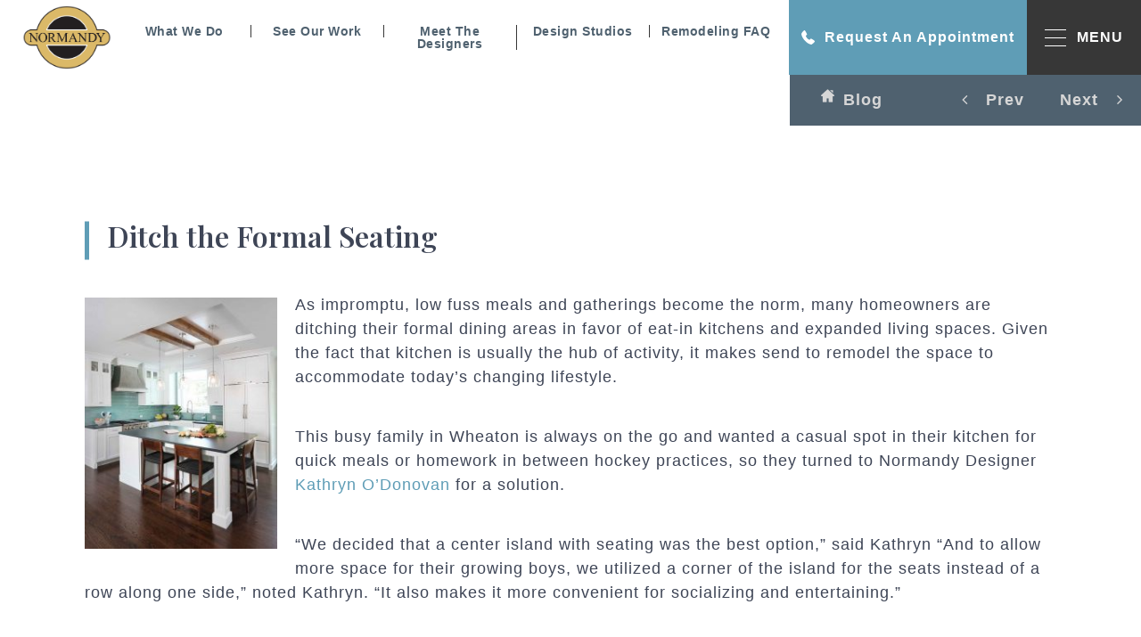

--- FILE ---
content_type: text/html; charset=UTF-8
request_url: https://normandyremodeling.com/blog/ditch-the-formal-seating
body_size: 30122
content:
<!doctype html>
<html lang="en-US">

<head><meta charset="UTF-8"><script>if(navigator.userAgent.match(/MSIE|Internet Explorer/i)||navigator.userAgent.match(/Trident\/7\..*?rv:11/i)){var href=document.location.href;if(!href.match(/[?&]nowprocket/)){if(href.indexOf("?")==-1){if(href.indexOf("#")==-1){document.location.href=href+"?nowprocket=1"}else{document.location.href=href.replace("#","?nowprocket=1#")}}else{if(href.indexOf("#")==-1){document.location.href=href+"&nowprocket=1"}else{document.location.href=href.replace("#","&nowprocket=1#")}}}}</script><script>(()=>{class RocketLazyLoadScripts{constructor(){this.v="2.0.3",this.userEvents=["keydown","keyup","mousedown","mouseup","mousemove","mouseover","mouseenter","mouseout","mouseleave","touchmove","touchstart","touchend","touchcancel","wheel","click","dblclick","input","visibilitychange"],this.attributeEvents=["onblur","onclick","oncontextmenu","ondblclick","onfocus","onmousedown","onmouseenter","onmouseleave","onmousemove","onmouseout","onmouseover","onmouseup","onmousewheel","onscroll","onsubmit"]}async t(){this.i(),this.o(),/iP(ad|hone)/.test(navigator.userAgent)&&this.h(),this.u(),this.l(this),this.m(),this.k(this),this.p(this),this._(),await Promise.all([this.R(),this.L()]),this.lastBreath=Date.now(),this.S(this),this.P(),this.D(),this.O(),this.M(),await this.C(this.delayedScripts.normal),await this.C(this.delayedScripts.defer),await this.C(this.delayedScripts.async),this.F("domReady"),await this.T(),await this.j(),await this.I(),this.F("windowLoad"),await this.A(),window.dispatchEvent(new Event("rocket-allScriptsLoaded")),this.everythingLoaded=!0,this.lastTouchEnd&&await new Promise((t=>setTimeout(t,500-Date.now()+this.lastTouchEnd))),this.H(),this.F("all"),this.U(),this.W()}i(){this.CSPIssue=sessionStorage.getItem("rocketCSPIssue"),document.addEventListener("securitypolicyviolation",(t=>{this.CSPIssue||"script-src-elem"!==t.violatedDirective||"data"!==t.blockedURI||(this.CSPIssue=!0,sessionStorage.setItem("rocketCSPIssue",!0))}),{isRocket:!0})}o(){window.addEventListener("pageshow",(t=>{this.persisted=t.persisted,this.realWindowLoadedFired=!0}),{isRocket:!0}),window.addEventListener("pagehide",(()=>{this.onFirstUserAction=null}),{isRocket:!0})}h(){let t;function e(e){t=e}window.addEventListener("touchstart",e,{isRocket:!0}),window.addEventListener("touchend",(function i(o){Math.abs(o.changedTouches[0].pageX-t.changedTouches[0].pageX)<10&&Math.abs(o.changedTouches[0].pageY-t.changedTouches[0].pageY)<10&&o.timeStamp-t.timeStamp<200&&(o.target.dispatchEvent(new PointerEvent("click",{target:o.target,bubbles:!0,cancelable:!0,detail:1})),event.preventDefault(),window.removeEventListener("touchstart",e,{isRocket:!0}),window.removeEventListener("touchend",i,{isRocket:!0}))}),{isRocket:!0})}q(t){this.userActionTriggered||("mousemove"!==t.type||this.firstMousemoveIgnored?"keyup"===t.type||"mouseover"===t.type||"mouseout"===t.type||(this.userActionTriggered=!0,this.onFirstUserAction&&this.onFirstUserAction()):this.firstMousemoveIgnored=!0),"click"===t.type&&t.preventDefault(),this.savedUserEvents.length>0&&(t.stopPropagation(),t.stopImmediatePropagation()),"touchstart"===this.lastEvent&&"touchend"===t.type&&(this.lastTouchEnd=Date.now()),"click"===t.type&&(this.lastTouchEnd=0),this.lastEvent=t.type,this.savedUserEvents.push(t)}u(){this.savedUserEvents=[],this.userEventHandler=this.q.bind(this),this.userEvents.forEach((t=>window.addEventListener(t,this.userEventHandler,{passive:!1,isRocket:!0})))}U(){this.userEvents.forEach((t=>window.removeEventListener(t,this.userEventHandler,{passive:!1,isRocket:!0}))),this.savedUserEvents.forEach((t=>{t.target.dispatchEvent(new window[t.constructor.name](t.type,t))}))}m(){this.eventsMutationObserver=new MutationObserver((t=>{const e="return false";for(const i of t){if("attributes"===i.type){const t=i.target.getAttribute(i.attributeName);t&&t!==e&&(i.target.setAttribute("data-rocket-"+i.attributeName,t),i.target["rocket"+i.attributeName]=new Function("event",t),i.target.setAttribute(i.attributeName,e))}"childList"===i.type&&i.addedNodes.forEach((t=>{if(t.nodeType===Node.ELEMENT_NODE)for(const i of t.attributes)this.attributeEvents.includes(i.name)&&i.value&&""!==i.value&&(t.setAttribute("data-rocket-"+i.name,i.value),t["rocket"+i.name]=new Function("event",i.value),t.setAttribute(i.name,e))}))}})),this.eventsMutationObserver.observe(document,{subtree:!0,childList:!0,attributeFilter:this.attributeEvents})}H(){this.eventsMutationObserver.disconnect(),this.attributeEvents.forEach((t=>{document.querySelectorAll("[data-rocket-"+t+"]").forEach((e=>{e.setAttribute(t,e.getAttribute("data-rocket-"+t)),e.removeAttribute("data-rocket-"+t)}))}))}k(t){Object.defineProperty(HTMLElement.prototype,"onclick",{get(){return this.rocketonclick||null},set(e){this.rocketonclick=e,this.setAttribute(t.everythingLoaded?"onclick":"data-rocket-onclick","this.rocketonclick(event)")}})}S(t){function e(e,i){let o=e[i];e[i]=null,Object.defineProperty(e,i,{get:()=>o,set(s){t.everythingLoaded?o=s:e["rocket"+i]=o=s}})}e(document,"onreadystatechange"),e(window,"onload"),e(window,"onpageshow");try{Object.defineProperty(document,"readyState",{get:()=>t.rocketReadyState,set(e){t.rocketReadyState=e},configurable:!0}),document.readyState="loading"}catch(t){console.log("WPRocket DJE readyState conflict, bypassing")}}l(t){this.originalAddEventListener=EventTarget.prototype.addEventListener,this.originalRemoveEventListener=EventTarget.prototype.removeEventListener,this.savedEventListeners=[],EventTarget.prototype.addEventListener=function(e,i,o){o&&o.isRocket||!t.B(e,this)&&!t.userEvents.includes(e)||t.B(e,this)&&!t.userActionTriggered||e.startsWith("rocket-")||t.everythingLoaded?t.originalAddEventListener.call(this,e,i,o):t.savedEventListeners.push({target:this,remove:!1,type:e,func:i,options:o})},EventTarget.prototype.removeEventListener=function(e,i,o){o&&o.isRocket||!t.B(e,this)&&!t.userEvents.includes(e)||t.B(e,this)&&!t.userActionTriggered||e.startsWith("rocket-")||t.everythingLoaded?t.originalRemoveEventListener.call(this,e,i,o):t.savedEventListeners.push({target:this,remove:!0,type:e,func:i,options:o})}}F(t){"all"===t&&(EventTarget.prototype.addEventListener=this.originalAddEventListener,EventTarget.prototype.removeEventListener=this.originalRemoveEventListener),this.savedEventListeners=this.savedEventListeners.filter((e=>{let i=e.type,o=e.target||window;return"domReady"===t&&"DOMContentLoaded"!==i&&"readystatechange"!==i||("windowLoad"===t&&"load"!==i&&"readystatechange"!==i&&"pageshow"!==i||(this.B(i,o)&&(i="rocket-"+i),e.remove?o.removeEventListener(i,e.func,e.options):o.addEventListener(i,e.func,e.options),!1))}))}p(t){let e;function i(e){return t.everythingLoaded?e:e.split(" ").map((t=>"load"===t||t.startsWith("load.")?"rocket-jquery-load":t)).join(" ")}function o(o){function s(e){const s=o.fn[e];o.fn[e]=o.fn.init.prototype[e]=function(){return this[0]===window&&t.userActionTriggered&&("string"==typeof arguments[0]||arguments[0]instanceof String?arguments[0]=i(arguments[0]):"object"==typeof arguments[0]&&Object.keys(arguments[0]).forEach((t=>{const e=arguments[0][t];delete arguments[0][t],arguments[0][i(t)]=e}))),s.apply(this,arguments),this}}if(o&&o.fn&&!t.allJQueries.includes(o)){const e={DOMContentLoaded:[],"rocket-DOMContentLoaded":[]};for(const t in e)document.addEventListener(t,(()=>{e[t].forEach((t=>t()))}),{isRocket:!0});o.fn.ready=o.fn.init.prototype.ready=function(i){function s(){parseInt(o.fn.jquery)>2?setTimeout((()=>i.bind(document)(o))):i.bind(document)(o)}return t.realDomReadyFired?!t.userActionTriggered||t.fauxDomReadyFired?s():e["rocket-DOMContentLoaded"].push(s):e.DOMContentLoaded.push(s),o([])},s("on"),s("one"),s("off"),t.allJQueries.push(o)}e=o}t.allJQueries=[],o(window.jQuery),Object.defineProperty(window,"jQuery",{get:()=>e,set(t){o(t)}})}P(){const t=new Map;document.write=document.writeln=function(e){const i=document.currentScript,o=document.createRange(),s=i.parentElement;let n=t.get(i);void 0===n&&(n=i.nextSibling,t.set(i,n));const c=document.createDocumentFragment();o.setStart(c,0),c.appendChild(o.createContextualFragment(e)),s.insertBefore(c,n)}}async R(){return new Promise((t=>{this.userActionTriggered?t():this.onFirstUserAction=t}))}async L(){return new Promise((t=>{document.addEventListener("DOMContentLoaded",(()=>{this.realDomReadyFired=!0,t()}),{isRocket:!0})}))}async I(){return this.realWindowLoadedFired?Promise.resolve():new Promise((t=>{window.addEventListener("load",t,{isRocket:!0})}))}M(){this.pendingScripts=[];this.scriptsMutationObserver=new MutationObserver((t=>{for(const e of t)e.addedNodes.forEach((t=>{"SCRIPT"!==t.tagName||t.noModule||t.isWPRocket||this.pendingScripts.push({script:t,promise:new Promise((e=>{const i=()=>{const i=this.pendingScripts.findIndex((e=>e.script===t));i>=0&&this.pendingScripts.splice(i,1),e()};t.addEventListener("load",i,{isRocket:!0}),t.addEventListener("error",i,{isRocket:!0}),setTimeout(i,1e3)}))})}))})),this.scriptsMutationObserver.observe(document,{childList:!0,subtree:!0})}async j(){await this.J(),this.pendingScripts.length?(await this.pendingScripts[0].promise,await this.j()):this.scriptsMutationObserver.disconnect()}D(){this.delayedScripts={normal:[],async:[],defer:[]},document.querySelectorAll("script[type$=rocketlazyloadscript]").forEach((t=>{t.hasAttribute("data-rocket-src")?t.hasAttribute("async")&&!1!==t.async?this.delayedScripts.async.push(t):t.hasAttribute("defer")&&!1!==t.defer||"module"===t.getAttribute("data-rocket-type")?this.delayedScripts.defer.push(t):this.delayedScripts.normal.push(t):this.delayedScripts.normal.push(t)}))}async _(){await this.L();let t=[];document.querySelectorAll("script[type$=rocketlazyloadscript][data-rocket-src]").forEach((e=>{let i=e.getAttribute("data-rocket-src");if(i&&!i.startsWith("data:")){i.startsWith("//")&&(i=location.protocol+i);try{const o=new URL(i).origin;o!==location.origin&&t.push({src:o,crossOrigin:e.crossOrigin||"module"===e.getAttribute("data-rocket-type")})}catch(t){}}})),t=[...new Map(t.map((t=>[JSON.stringify(t),t]))).values()],this.N(t,"preconnect")}async $(t){if(await this.G(),!0!==t.noModule||!("noModule"in HTMLScriptElement.prototype))return new Promise((e=>{let i;function o(){(i||t).setAttribute("data-rocket-status","executed"),e()}try{if(navigator.userAgent.includes("Firefox/")||""===navigator.vendor||this.CSPIssue)i=document.createElement("script"),[...t.attributes].forEach((t=>{let e=t.nodeName;"type"!==e&&("data-rocket-type"===e&&(e="type"),"data-rocket-src"===e&&(e="src"),i.setAttribute(e,t.nodeValue))})),t.text&&(i.text=t.text),t.nonce&&(i.nonce=t.nonce),i.hasAttribute("src")?(i.addEventListener("load",o,{isRocket:!0}),i.addEventListener("error",(()=>{i.setAttribute("data-rocket-status","failed-network"),e()}),{isRocket:!0}),setTimeout((()=>{i.isConnected||e()}),1)):(i.text=t.text,o()),i.isWPRocket=!0,t.parentNode.replaceChild(i,t);else{const i=t.getAttribute("data-rocket-type"),s=t.getAttribute("data-rocket-src");i?(t.type=i,t.removeAttribute("data-rocket-type")):t.removeAttribute("type"),t.addEventListener("load",o,{isRocket:!0}),t.addEventListener("error",(i=>{this.CSPIssue&&i.target.src.startsWith("data:")?(console.log("WPRocket: CSP fallback activated"),t.removeAttribute("src"),this.$(t).then(e)):(t.setAttribute("data-rocket-status","failed-network"),e())}),{isRocket:!0}),s?(t.fetchPriority="high",t.removeAttribute("data-rocket-src"),t.src=s):t.src="data:text/javascript;base64,"+window.btoa(unescape(encodeURIComponent(t.text)))}}catch(i){t.setAttribute("data-rocket-status","failed-transform"),e()}}));t.setAttribute("data-rocket-status","skipped")}async C(t){const e=t.shift();return e?(e.isConnected&&await this.$(e),this.C(t)):Promise.resolve()}O(){this.N([...this.delayedScripts.normal,...this.delayedScripts.defer,...this.delayedScripts.async],"preload")}N(t,e){this.trash=this.trash||[];let i=!0;var o=document.createDocumentFragment();t.forEach((t=>{const s=t.getAttribute&&t.getAttribute("data-rocket-src")||t.src;if(s&&!s.startsWith("data:")){const n=document.createElement("link");n.href=s,n.rel=e,"preconnect"!==e&&(n.as="script",n.fetchPriority=i?"high":"low"),t.getAttribute&&"module"===t.getAttribute("data-rocket-type")&&(n.crossOrigin=!0),t.crossOrigin&&(n.crossOrigin=t.crossOrigin),t.integrity&&(n.integrity=t.integrity),t.nonce&&(n.nonce=t.nonce),o.appendChild(n),this.trash.push(n),i=!1}})),document.head.appendChild(o)}W(){this.trash.forEach((t=>t.remove()))}async T(){try{document.readyState="interactive"}catch(t){}this.fauxDomReadyFired=!0;try{await this.G(),document.dispatchEvent(new Event("rocket-readystatechange")),await this.G(),document.rocketonreadystatechange&&document.rocketonreadystatechange(),await this.G(),document.dispatchEvent(new Event("rocket-DOMContentLoaded")),await this.G(),window.dispatchEvent(new Event("rocket-DOMContentLoaded"))}catch(t){console.error(t)}}async A(){try{document.readyState="complete"}catch(t){}try{await this.G(),document.dispatchEvent(new Event("rocket-readystatechange")),await this.G(),document.rocketonreadystatechange&&document.rocketonreadystatechange(),await this.G(),window.dispatchEvent(new Event("rocket-load")),await this.G(),window.rocketonload&&window.rocketonload(),await this.G(),this.allJQueries.forEach((t=>t(window).trigger("rocket-jquery-load"))),await this.G();const t=new Event("rocket-pageshow");t.persisted=this.persisted,window.dispatchEvent(t),await this.G(),window.rocketonpageshow&&window.rocketonpageshow({persisted:this.persisted})}catch(t){console.error(t)}}async G(){Date.now()-this.lastBreath>45&&(await this.J(),this.lastBreath=Date.now())}async J(){return document.hidden?new Promise((t=>setTimeout(t))):new Promise((t=>requestAnimationFrame(t)))}B(t,e){return e===document&&"readystatechange"===t||(e===document&&"DOMContentLoaded"===t||(e===window&&"DOMContentLoaded"===t||(e===window&&"load"===t||e===window&&"pageshow"===t)))}static run(){(new RocketLazyLoadScripts).t()}}RocketLazyLoadScripts.run()})();</script>
	
	<meta name="viewport" content="width=device-width, initial-scale=1">
	<link rel="profile" href="https://gmpg.org/xfn/11">
	<link rel="preload" as="image" href="https://normandyremodeling.com/wp-content/uploads/2025/04/normandy-menu.svg">

	<meta name='robots' content='index, follow, max-image-preview:large, max-snippet:-1, max-video-preview:-1' />

	<!-- This site is optimized with the Yoast SEO plugin v26.7 - https://yoast.com/wordpress/plugins/seo/ -->
	<title>Ditch the Formal Seating</title>
<link crossorigin data-rocket-preconnect href="https://fonts.googleapis.com" rel="preconnect">
<link crossorigin data-rocket-preconnect href="https://acsbapp.com" rel="preconnect">
<link data-rocket-preload as="style" href="https://fonts.googleapis.com/css2?family=Playfair+Display%3Aital%2Cwght%400%2C400%3B0%2C500%3B0%2C600%3B0%2C700%3B0%2C800%3B0%2C900%3B1%2C400%3B1%2C500%3B1%2C600%3B1%2C700%3B1%2C800%3B1%2C900&#038;ver=6.9&#038;display=swap" rel="preload">
<link href="https://fonts.googleapis.com/css2?family=Playfair+Display%3Aital%2Cwght%400%2C400%3B0%2C500%3B0%2C600%3B0%2C700%3B0%2C800%3B0%2C900%3B1%2C400%3B1%2C500%3B1%2C600%3B1%2C700%3B1%2C800%3B1%2C900&#038;ver=6.9&#038;display=swap" media="print" onload="this.media=&#039;all&#039;" rel="stylesheet">
<noscript><link rel="stylesheet" href="https://fonts.googleapis.com/css2?family=Playfair+Display%3Aital%2Cwght%400%2C400%3B0%2C500%3B0%2C600%3B0%2C700%3B0%2C800%3B0%2C900%3B1%2C400%3B1%2C500%3B1%2C600%3B1%2C700%3B1%2C800%3B1%2C900&#038;ver=6.9&#038;display=swap"></noscript><link rel="preload" data-rocket-preload as="image" href="https://normandyremodeling.com/wp-content/uploads/2022/11/appointment-bg-img.jpg" fetchpriority="high">
	<meta name="description" content="Island seating can give you an eat-in kitchen and convenience for a buys family. If your family is on the go and eats at different times." />
	<link rel="canonical" href="https://normandyremodeling.com/blog/ditch-the-formal-seating" />
	<meta property="og:locale" content="en_US" />
	<meta property="og:type" content="article" />
	<meta property="og:title" content="Ditch the Formal Seating" />
	<meta property="og:description" content="Island seating can give you an eat-in kitchen and convenience for a buys family. If your family is on the go and eats at different times." />
	<meta property="og:url" content="https://normandyremodeling.com/blog/ditch-the-formal-seating" />
	<meta property="og:site_name" content="Normandy Remodeling" />
	<meta property="article:publisher" content="https://www.facebook.com/NormandyRemodeling" />
	<meta property="article:published_time" content="2019-10-21T20:04:28+00:00" />
	<meta property="article:modified_time" content="2022-09-12T10:30:39+00:00" />
	<meta property="og:image" content="https://normandyremodeling.com/wp-content/uploads/2019/01/Marywood04-lo.jpg" />
	<meta property="og:image:width" content="1090" />
	<meta property="og:image:height" content="1424" />
	<meta property="og:image:type" content="image/jpeg" />
	<meta name="author" content="normandy" />
	<meta name="twitter:card" content="summary_large_image" />
	<meta name="twitter:creator" content="@NormandyRemodel" />
	<meta name="twitter:site" content="@NormandyRemodel" />
	<meta name="twitter:label1" content="Written by" />
	<meta name="twitter:data1" content="normandy" />
	<meta name="twitter:label2" content="Est. reading time" />
	<meta name="twitter:data2" content="2 minutes" />
	<script type="application/ld+json" class="yoast-schema-graph">{"@context":"https://schema.org","@graph":[{"@type":"Article","@id":"https://normandyremodeling.com/blog/ditch-the-formal-seating#article","isPartOf":{"@id":"https://normandyremodeling.com/blog/ditch-the-formal-seating"},"author":{"name":"normandy","@id":"https://normandyremodeling.com/#/schema/person/8d2e9bb6616c4c3c9db14a1028b16759"},"headline":"Ditch the Formal Seating","datePublished":"2019-10-21T20:04:28+00:00","dateModified":"2022-09-12T10:30:39+00:00","mainEntityOfPage":{"@id":"https://normandyremodeling.com/blog/ditch-the-formal-seating"},"wordCount":242,"publisher":{"@id":"https://normandyremodeling.com/#organization"},"image":{"@id":"https://normandyremodeling.com/blog/ditch-the-formal-seating#primaryimage"},"thumbnailUrl":"https://normandyremodeling.com/wp-content/uploads/2019/01/Marywood04-lo.jpg","keywords":["kitchen ideas","kitchen remodel","kathryn o'donovan"],"articleSection":["Blog","Kitchen Remodeling"],"inLanguage":"en-US"},{"@type":"WebPage","@id":"https://normandyremodeling.com/blog/ditch-the-formal-seating","url":"https://normandyremodeling.com/blog/ditch-the-formal-seating","name":"Ditch the Formal Seating","isPartOf":{"@id":"https://normandyremodeling.com/#website"},"primaryImageOfPage":{"@id":"https://normandyremodeling.com/blog/ditch-the-formal-seating#primaryimage"},"image":{"@id":"https://normandyremodeling.com/blog/ditch-the-formal-seating#primaryimage"},"thumbnailUrl":"https://normandyremodeling.com/wp-content/uploads/2019/01/Marywood04-lo.jpg","datePublished":"2019-10-21T20:04:28+00:00","dateModified":"2022-09-12T10:30:39+00:00","description":"Island seating can give you an eat-in kitchen and convenience for a buys family. If your family is on the go and eats at different times.","breadcrumb":{"@id":"https://normandyremodeling.com/blog/ditch-the-formal-seating#breadcrumb"},"inLanguage":"en-US","potentialAction":[{"@type":"ReadAction","target":["https://normandyremodeling.com/blog/ditch-the-formal-seating"]}]},{"@type":"ImageObject","inLanguage":"en-US","@id":"https://normandyremodeling.com/blog/ditch-the-formal-seating#primaryimage","url":"https://normandyremodeling.com/wp-content/uploads/2019/01/Marywood04-lo.jpg","contentUrl":"https://normandyremodeling.com/wp-content/uploads/2019/01/Marywood04-lo.jpg","width":1090,"height":1424,"caption":"White kitchen cabinets with reclaimed wood beam ceiling and metal hood"},{"@type":"BreadcrumbList","@id":"https://normandyremodeling.com/blog/ditch-the-formal-seating#breadcrumb","itemListElement":[{"@type":"ListItem","position":1,"name":"Home","item":"https://normandyremodeling.com/"},{"@type":"ListItem","position":2,"name":"Ditch the Formal Seating"}]},{"@type":"WebSite","@id":"https://normandyremodeling.com/#website","url":"https://normandyremodeling.com/","name":"Normandy Remodeling","description":"","publisher":{"@id":"https://normandyremodeling.com/#organization"},"potentialAction":[{"@type":"SearchAction","target":{"@type":"EntryPoint","urlTemplate":"https://normandyremodeling.com/?s={search_term_string}"},"query-input":{"@type":"PropertyValueSpecification","valueRequired":true,"valueName":"search_term_string"}}],"inLanguage":"en-US"},{"@type":"Organization","@id":"https://normandyremodeling.com/#organization","name":"Normandy Remodeling","url":"https://normandyremodeling.com/","logo":{"@type":"ImageObject","inLanguage":"en-US","@id":"https://normandyremodeling.com/#/schema/logo/image/","url":"https://normandyremodeling.com/wp-content/uploads/2021/11/site-logo.svg","contentUrl":"https://normandyremodeling.com/wp-content/uploads/2021/11/site-logo.svg","width":173,"height":125,"caption":"Normandy Remodeling"},"image":{"@id":"https://normandyremodeling.com/#/schema/logo/image/"},"sameAs":["https://www.facebook.com/NormandyRemodeling","https://x.com/NormandyRemodel","https://www.instagram.com/normandyremodeling/","https://www.linkedin.com/company/normandy-remodeling/"]},{"@type":"Person","@id":"https://normandyremodeling.com/#/schema/person/8d2e9bb6616c4c3c9db14a1028b16759","name":"normandy","image":{"@type":"ImageObject","inLanguage":"en-US","@id":"https://normandyremodeling.com/#/schema/person/image/","url":"https://secure.gravatar.com/avatar/bf0c306df8d55add3c5f7a13a51c9b2f9eed49cd3e3e51bed29ef01ded3e02c9?s=96&d=mm&r=g","contentUrl":"https://secure.gravatar.com/avatar/bf0c306df8d55add3c5f7a13a51c9b2f9eed49cd3e3e51bed29ef01ded3e02c9?s=96&d=mm&r=g","caption":"normandy"},"sameAs":["https://normandyremodeling.com/"],"url":"https://normandyremodeling.com/author/normandy"}]}</script>
	<!-- / Yoast SEO plugin. -->


<link rel='dns-prefetch' href='//ajax.googleapis.com' />
<link rel='dns-prefetch' href='//unpkg.com' />
<link rel='dns-prefetch' href='//cdnjs.cloudflare.com' />
<link rel='dns-prefetch' href='//fonts.googleapis.com' />
<link rel='dns-prefetch' href='//use.typekit.net' />
<link rel='dns-prefetch' href='//stackpath.bootstrapcdn.com' />
<link rel='dns-prefetch' href='//cdn.jsdelivr.net' />
<link href='https://fonts.gstatic.com' crossorigin rel='preconnect' />
<link rel="alternate" type="application/rss+xml" title="Normandy Remodeling &raquo; Feed" href="https://normandyremodeling.com/feed" />
<link rel="alternate" type="application/rss+xml" title="Normandy Remodeling &raquo; Comments Feed" href="https://normandyremodeling.com/comments/feed" />
<link rel="alternate" title="oEmbed (JSON)" type="application/json+oembed" href="https://normandyremodeling.com/wp-json/oembed/1.0/embed?url=https%3A%2F%2Fnormandyremodeling.com%2Fblog%2Fditch-the-formal-seating" />
<link rel="alternate" title="oEmbed (XML)" type="text/xml+oembed" href="https://normandyremodeling.com/wp-json/oembed/1.0/embed?url=https%3A%2F%2Fnormandyremodeling.com%2Fblog%2Fditch-the-formal-seating&#038;format=xml" />
<style id='wp-img-auto-sizes-contain-inline-css'>
img:is([sizes=auto i],[sizes^="auto," i]){contain-intrinsic-size:3000px 1500px}
/*# sourceURL=wp-img-auto-sizes-contain-inline-css */
</style>
<style id='wp-emoji-styles-inline-css'>

	img.wp-smiley, img.emoji {
		display: inline !important;
		border: none !important;
		box-shadow: none !important;
		height: 1em !important;
		width: 1em !important;
		margin: 0 0.07em !important;
		vertical-align: -0.1em !important;
		background: none !important;
		padding: 0 !important;
	}
/*# sourceURL=wp-emoji-styles-inline-css */
</style>
<style id='wp-block-library-inline-css'>
:root{--wp-block-synced-color:#7a00df;--wp-block-synced-color--rgb:122,0,223;--wp-bound-block-color:var(--wp-block-synced-color);--wp-editor-canvas-background:#ddd;--wp-admin-theme-color:#007cba;--wp-admin-theme-color--rgb:0,124,186;--wp-admin-theme-color-darker-10:#006ba1;--wp-admin-theme-color-darker-10--rgb:0,107,160.5;--wp-admin-theme-color-darker-20:#005a87;--wp-admin-theme-color-darker-20--rgb:0,90,135;--wp-admin-border-width-focus:2px}@media (min-resolution:192dpi){:root{--wp-admin-border-width-focus:1.5px}}.wp-element-button{cursor:pointer}:root .has-very-light-gray-background-color{background-color:#eee}:root .has-very-dark-gray-background-color{background-color:#313131}:root .has-very-light-gray-color{color:#eee}:root .has-very-dark-gray-color{color:#313131}:root .has-vivid-green-cyan-to-vivid-cyan-blue-gradient-background{background:linear-gradient(135deg,#00d084,#0693e3)}:root .has-purple-crush-gradient-background{background:linear-gradient(135deg,#34e2e4,#4721fb 50%,#ab1dfe)}:root .has-hazy-dawn-gradient-background{background:linear-gradient(135deg,#faaca8,#dad0ec)}:root .has-subdued-olive-gradient-background{background:linear-gradient(135deg,#fafae1,#67a671)}:root .has-atomic-cream-gradient-background{background:linear-gradient(135deg,#fdd79a,#004a59)}:root .has-nightshade-gradient-background{background:linear-gradient(135deg,#330968,#31cdcf)}:root .has-midnight-gradient-background{background:linear-gradient(135deg,#020381,#2874fc)}:root{--wp--preset--font-size--normal:16px;--wp--preset--font-size--huge:42px}.has-regular-font-size{font-size:1em}.has-larger-font-size{font-size:2.625em}.has-normal-font-size{font-size:var(--wp--preset--font-size--normal)}.has-huge-font-size{font-size:var(--wp--preset--font-size--huge)}.has-text-align-center{text-align:center}.has-text-align-left{text-align:left}.has-text-align-right{text-align:right}.has-fit-text{white-space:nowrap!important}#end-resizable-editor-section{display:none}.aligncenter{clear:both}.items-justified-left{justify-content:flex-start}.items-justified-center{justify-content:center}.items-justified-right{justify-content:flex-end}.items-justified-space-between{justify-content:space-between}.screen-reader-text{border:0;clip-path:inset(50%);height:1px;margin:-1px;overflow:hidden;padding:0;position:absolute;width:1px;word-wrap:normal!important}.screen-reader-text:focus{background-color:#ddd;clip-path:none;color:#444;display:block;font-size:1em;height:auto;left:5px;line-height:normal;padding:15px 23px 14px;text-decoration:none;top:5px;width:auto;z-index:100000}html :where(.has-border-color){border-style:solid}html :where([style*=border-top-color]){border-top-style:solid}html :where([style*=border-right-color]){border-right-style:solid}html :where([style*=border-bottom-color]){border-bottom-style:solid}html :where([style*=border-left-color]){border-left-style:solid}html :where([style*=border-width]){border-style:solid}html :where([style*=border-top-width]){border-top-style:solid}html :where([style*=border-right-width]){border-right-style:solid}html :where([style*=border-bottom-width]){border-bottom-style:solid}html :where([style*=border-left-width]){border-left-style:solid}html :where(img[class*=wp-image-]){height:auto;max-width:100%}:where(figure){margin:0 0 1em}html :where(.is-position-sticky){--wp-admin--admin-bar--position-offset:var(--wp-admin--admin-bar--height,0px)}@media screen and (max-width:600px){html :where(.is-position-sticky){--wp-admin--admin-bar--position-offset:0px}}

/*# sourceURL=wp-block-library-inline-css */
</style><style id='global-styles-inline-css'>
:root{--wp--preset--aspect-ratio--square: 1;--wp--preset--aspect-ratio--4-3: 4/3;--wp--preset--aspect-ratio--3-4: 3/4;--wp--preset--aspect-ratio--3-2: 3/2;--wp--preset--aspect-ratio--2-3: 2/3;--wp--preset--aspect-ratio--16-9: 16/9;--wp--preset--aspect-ratio--9-16: 9/16;--wp--preset--color--black: #000000;--wp--preset--color--cyan-bluish-gray: #abb8c3;--wp--preset--color--white: #ffffff;--wp--preset--color--pale-pink: #f78da7;--wp--preset--color--vivid-red: #cf2e2e;--wp--preset--color--luminous-vivid-orange: #ff6900;--wp--preset--color--luminous-vivid-amber: #fcb900;--wp--preset--color--light-green-cyan: #7bdcb5;--wp--preset--color--vivid-green-cyan: #00d084;--wp--preset--color--pale-cyan-blue: #8ed1fc;--wp--preset--color--vivid-cyan-blue: #0693e3;--wp--preset--color--vivid-purple: #9b51e0;--wp--preset--gradient--vivid-cyan-blue-to-vivid-purple: linear-gradient(135deg,rgb(6,147,227) 0%,rgb(155,81,224) 100%);--wp--preset--gradient--light-green-cyan-to-vivid-green-cyan: linear-gradient(135deg,rgb(122,220,180) 0%,rgb(0,208,130) 100%);--wp--preset--gradient--luminous-vivid-amber-to-luminous-vivid-orange: linear-gradient(135deg,rgb(252,185,0) 0%,rgb(255,105,0) 100%);--wp--preset--gradient--luminous-vivid-orange-to-vivid-red: linear-gradient(135deg,rgb(255,105,0) 0%,rgb(207,46,46) 100%);--wp--preset--gradient--very-light-gray-to-cyan-bluish-gray: linear-gradient(135deg,rgb(238,238,238) 0%,rgb(169,184,195) 100%);--wp--preset--gradient--cool-to-warm-spectrum: linear-gradient(135deg,rgb(74,234,220) 0%,rgb(151,120,209) 20%,rgb(207,42,186) 40%,rgb(238,44,130) 60%,rgb(251,105,98) 80%,rgb(254,248,76) 100%);--wp--preset--gradient--blush-light-purple: linear-gradient(135deg,rgb(255,206,236) 0%,rgb(152,150,240) 100%);--wp--preset--gradient--blush-bordeaux: linear-gradient(135deg,rgb(254,205,165) 0%,rgb(254,45,45) 50%,rgb(107,0,62) 100%);--wp--preset--gradient--luminous-dusk: linear-gradient(135deg,rgb(255,203,112) 0%,rgb(199,81,192) 50%,rgb(65,88,208) 100%);--wp--preset--gradient--pale-ocean: linear-gradient(135deg,rgb(255,245,203) 0%,rgb(182,227,212) 50%,rgb(51,167,181) 100%);--wp--preset--gradient--electric-grass: linear-gradient(135deg,rgb(202,248,128) 0%,rgb(113,206,126) 100%);--wp--preset--gradient--midnight: linear-gradient(135deg,rgb(2,3,129) 0%,rgb(40,116,252) 100%);--wp--preset--font-size--small: 13px;--wp--preset--font-size--medium: 20px;--wp--preset--font-size--large: 36px;--wp--preset--font-size--x-large: 42px;--wp--preset--spacing--20: 0.44rem;--wp--preset--spacing--30: 0.67rem;--wp--preset--spacing--40: 1rem;--wp--preset--spacing--50: 1.5rem;--wp--preset--spacing--60: 2.25rem;--wp--preset--spacing--70: 3.38rem;--wp--preset--spacing--80: 5.06rem;--wp--preset--shadow--natural: 6px 6px 9px rgba(0, 0, 0, 0.2);--wp--preset--shadow--deep: 12px 12px 50px rgba(0, 0, 0, 0.4);--wp--preset--shadow--sharp: 6px 6px 0px rgba(0, 0, 0, 0.2);--wp--preset--shadow--outlined: 6px 6px 0px -3px rgb(255, 255, 255), 6px 6px rgb(0, 0, 0);--wp--preset--shadow--crisp: 6px 6px 0px rgb(0, 0, 0);}:where(.is-layout-flex){gap: 0.5em;}:where(.is-layout-grid){gap: 0.5em;}body .is-layout-flex{display: flex;}.is-layout-flex{flex-wrap: wrap;align-items: center;}.is-layout-flex > :is(*, div){margin: 0;}body .is-layout-grid{display: grid;}.is-layout-grid > :is(*, div){margin: 0;}:where(.wp-block-columns.is-layout-flex){gap: 2em;}:where(.wp-block-columns.is-layout-grid){gap: 2em;}:where(.wp-block-post-template.is-layout-flex){gap: 1.25em;}:where(.wp-block-post-template.is-layout-grid){gap: 1.25em;}.has-black-color{color: var(--wp--preset--color--black) !important;}.has-cyan-bluish-gray-color{color: var(--wp--preset--color--cyan-bluish-gray) !important;}.has-white-color{color: var(--wp--preset--color--white) !important;}.has-pale-pink-color{color: var(--wp--preset--color--pale-pink) !important;}.has-vivid-red-color{color: var(--wp--preset--color--vivid-red) !important;}.has-luminous-vivid-orange-color{color: var(--wp--preset--color--luminous-vivid-orange) !important;}.has-luminous-vivid-amber-color{color: var(--wp--preset--color--luminous-vivid-amber) !important;}.has-light-green-cyan-color{color: var(--wp--preset--color--light-green-cyan) !important;}.has-vivid-green-cyan-color{color: var(--wp--preset--color--vivid-green-cyan) !important;}.has-pale-cyan-blue-color{color: var(--wp--preset--color--pale-cyan-blue) !important;}.has-vivid-cyan-blue-color{color: var(--wp--preset--color--vivid-cyan-blue) !important;}.has-vivid-purple-color{color: var(--wp--preset--color--vivid-purple) !important;}.has-black-background-color{background-color: var(--wp--preset--color--black) !important;}.has-cyan-bluish-gray-background-color{background-color: var(--wp--preset--color--cyan-bluish-gray) !important;}.has-white-background-color{background-color: var(--wp--preset--color--white) !important;}.has-pale-pink-background-color{background-color: var(--wp--preset--color--pale-pink) !important;}.has-vivid-red-background-color{background-color: var(--wp--preset--color--vivid-red) !important;}.has-luminous-vivid-orange-background-color{background-color: var(--wp--preset--color--luminous-vivid-orange) !important;}.has-luminous-vivid-amber-background-color{background-color: var(--wp--preset--color--luminous-vivid-amber) !important;}.has-light-green-cyan-background-color{background-color: var(--wp--preset--color--light-green-cyan) !important;}.has-vivid-green-cyan-background-color{background-color: var(--wp--preset--color--vivid-green-cyan) !important;}.has-pale-cyan-blue-background-color{background-color: var(--wp--preset--color--pale-cyan-blue) !important;}.has-vivid-cyan-blue-background-color{background-color: var(--wp--preset--color--vivid-cyan-blue) !important;}.has-vivid-purple-background-color{background-color: var(--wp--preset--color--vivid-purple) !important;}.has-black-border-color{border-color: var(--wp--preset--color--black) !important;}.has-cyan-bluish-gray-border-color{border-color: var(--wp--preset--color--cyan-bluish-gray) !important;}.has-white-border-color{border-color: var(--wp--preset--color--white) !important;}.has-pale-pink-border-color{border-color: var(--wp--preset--color--pale-pink) !important;}.has-vivid-red-border-color{border-color: var(--wp--preset--color--vivid-red) !important;}.has-luminous-vivid-orange-border-color{border-color: var(--wp--preset--color--luminous-vivid-orange) !important;}.has-luminous-vivid-amber-border-color{border-color: var(--wp--preset--color--luminous-vivid-amber) !important;}.has-light-green-cyan-border-color{border-color: var(--wp--preset--color--light-green-cyan) !important;}.has-vivid-green-cyan-border-color{border-color: var(--wp--preset--color--vivid-green-cyan) !important;}.has-pale-cyan-blue-border-color{border-color: var(--wp--preset--color--pale-cyan-blue) !important;}.has-vivid-cyan-blue-border-color{border-color: var(--wp--preset--color--vivid-cyan-blue) !important;}.has-vivid-purple-border-color{border-color: var(--wp--preset--color--vivid-purple) !important;}.has-vivid-cyan-blue-to-vivid-purple-gradient-background{background: var(--wp--preset--gradient--vivid-cyan-blue-to-vivid-purple) !important;}.has-light-green-cyan-to-vivid-green-cyan-gradient-background{background: var(--wp--preset--gradient--light-green-cyan-to-vivid-green-cyan) !important;}.has-luminous-vivid-amber-to-luminous-vivid-orange-gradient-background{background: var(--wp--preset--gradient--luminous-vivid-amber-to-luminous-vivid-orange) !important;}.has-luminous-vivid-orange-to-vivid-red-gradient-background{background: var(--wp--preset--gradient--luminous-vivid-orange-to-vivid-red) !important;}.has-very-light-gray-to-cyan-bluish-gray-gradient-background{background: var(--wp--preset--gradient--very-light-gray-to-cyan-bluish-gray) !important;}.has-cool-to-warm-spectrum-gradient-background{background: var(--wp--preset--gradient--cool-to-warm-spectrum) !important;}.has-blush-light-purple-gradient-background{background: var(--wp--preset--gradient--blush-light-purple) !important;}.has-blush-bordeaux-gradient-background{background: var(--wp--preset--gradient--blush-bordeaux) !important;}.has-luminous-dusk-gradient-background{background: var(--wp--preset--gradient--luminous-dusk) !important;}.has-pale-ocean-gradient-background{background: var(--wp--preset--gradient--pale-ocean) !important;}.has-electric-grass-gradient-background{background: var(--wp--preset--gradient--electric-grass) !important;}.has-midnight-gradient-background{background: var(--wp--preset--gradient--midnight) !important;}.has-small-font-size{font-size: var(--wp--preset--font-size--small) !important;}.has-medium-font-size{font-size: var(--wp--preset--font-size--medium) !important;}.has-large-font-size{font-size: var(--wp--preset--font-size--large) !important;}.has-x-large-font-size{font-size: var(--wp--preset--font-size--x-large) !important;}
/*# sourceURL=global-styles-inline-css */
</style>

<style id='classic-theme-styles-inline-css'>
/*! This file is auto-generated */
.wp-block-button__link{color:#fff;background-color:#32373c;border-radius:9999px;box-shadow:none;text-decoration:none;padding:calc(.667em + 2px) calc(1.333em + 2px);font-size:1.125em}.wp-block-file__button{background:#32373c;color:#fff;text-decoration:none}
/*# sourceURL=/wp-includes/css/classic-themes.min.css */
</style>
<link data-minify="1" rel='stylesheet' id='normandy-style-css' href='https://normandyremodeling.com/wp-content/cache/min/1/wp-content/themes/normandy/style.css?ver=1768307442' media='all' />
<link data-minify="1" rel='stylesheet' id='jarallax-css-css' href='https://normandyremodeling.com/wp-content/cache/min/1/wp-content/themes/normandy/app/css/jarallax.css?ver=1768307442' media='all' />
<link data-minify="1" rel='stylesheet' id='normandy-app-css-css' href='https://normandyremodeling.com/wp-content/cache/min/1/wp-content/themes/normandy/app/css/style.css?ver=1768307442' media='all' />

<link data-minify="1" rel='stylesheet' id='normandy-neue-haas-grotesk-font-css' href='https://normandyremodeling.com/wp-content/cache/min/1/nqg7akf.css?ver=1768307443' media='all' />
<link data-minify="1" rel='stylesheet' id='normandy-material-design-icon-css' href='https://normandyremodeling.com/wp-content/cache/min/1/ajax/libs/material-design-iconic-font/2.2.0/css/material-design-iconic-font.min.css?ver=1768307443' media='all' />
<link data-minify="1" rel='stylesheet' id='font-awesomev-css' href='https://normandyremodeling.com/wp-content/cache/min/1/font-awesome/4.7.0/css/font-awesome.min.css?ver=1768307443' media='all' />
<link data-minify="1" rel='stylesheet' id='normandy-slick-css' href='https://normandyremodeling.com/wp-content/cache/min/1/npm/slick-carousel@1.8.1/slick/slick.css?ver=1768307443' media='all' />
<link data-minify="1" rel='stylesheet' id='swiper css-css' href='https://normandyremodeling.com/wp-content/cache/min/1/ajax/libs/Swiper/6.8.4/swiper-bundle.min.css?ver=1768307443' media='all' />
<link data-minify="1" rel='stylesheet' id='normandy aos-css-css' href='https://normandyremodeling.com/wp-content/cache/min/1/aos@2.3.1/dist/aos.css?ver=1768307443' media='all' />
<link data-minify="1" rel='stylesheet' id='popupcss-css' href='https://normandyremodeling.com/wp-content/cache/min/1/ajax/libs/magnific-popup.js/1.1.0/magnific-popup.min.css?ver=1768307443' media='all' />
<link data-minify="1" rel='stylesheet' id='heateor_sss_frontend_css-css' href='https://normandyremodeling.com/wp-content/cache/min/1/wp-content/plugins/sassy-social-share/public/css/sassy-social-share-public.css?ver=1768307443' media='all' />
<style id='heateor_sss_frontend_css-inline-css'>
.heateor_sss_button_instagram span.heateor_sss_svg,a.heateor_sss_instagram span.heateor_sss_svg{background:radial-gradient(circle at 30% 107%,#fdf497 0,#fdf497 5%,#fd5949 45%,#d6249f 60%,#285aeb 90%)}div.heateor_sss_horizontal_sharing a.heateor_sss_button_instagram span{background:#EABA75!important;}div.heateor_sss_standard_follow_icons_container a.heateor_sss_button_instagram span{background:#EABA75}div.heateor_sss_vertical_sharing  a.heateor_sss_button_instagram span{background:#EABA75!important;}div.heateor_sss_floating_follow_icons_container a.heateor_sss_button_instagram span{background:#EABA75}.heateor_sss_horizontal_sharing .heateor_sss_svg,.heateor_sss_standard_follow_icons_container .heateor_sss_svg{background-color:#EABA75!important;background:#EABA75!important;color:#fff;border-width:0px;border-style:solid;border-color:transparent}.heateor_sss_horizontal_sharing .heateorSssTCBackground{color:#666}.heateor_sss_horizontal_sharing span.heateor_sss_svg:hover,.heateor_sss_standard_follow_icons_container span.heateor_sss_svg:hover{border-color:transparent;}.heateor_sss_vertical_sharing span.heateor_sss_svg,.heateor_sss_floating_follow_icons_container span.heateor_sss_svg{background-color:#EABA75!important;background:#EABA75!important;color:#fff;border-width:0px;border-style:solid;border-color:transparent;}.heateor_sss_vertical_sharing .heateorSssTCBackground{color:#666;}.heateor_sss_vertical_sharing span.heateor_sss_svg:hover,.heateor_sss_floating_follow_icons_container span.heateor_sss_svg:hover{border-color:transparent;}
/*# sourceURL=heateor_sss_frontend_css-inline-css */
</style>
<link data-minify="1" rel='stylesheet' id='cf7cf-style-css' href='https://normandyremodeling.com/wp-content/cache/min/1/wp-content/plugins/cf7-conditional-fields/style.css?ver=1768307443' media='all' />
<style id='rocket-lazyload-inline-css'>
.rll-youtube-player{position:relative;padding-bottom:56.23%;height:0;overflow:hidden;max-width:100%;}.rll-youtube-player:focus-within{outline: 2px solid currentColor;outline-offset: 5px;}.rll-youtube-player iframe{position:absolute;top:0;left:0;width:100%;height:100%;z-index:100;background:0 0}.rll-youtube-player img{bottom:0;display:block;left:0;margin:auto;max-width:100%;width:100%;position:absolute;right:0;top:0;border:none;height:auto;-webkit-transition:.4s all;-moz-transition:.4s all;transition:.4s all}.rll-youtube-player img:hover{-webkit-filter:brightness(75%)}.rll-youtube-player .play{height:100%;width:100%;left:0;top:0;position:absolute;background:url(https://normandyremodeling.com/wp-content/plugins/wp-rocket/assets/img/youtube.png) no-repeat center;background-color: transparent !important;cursor:pointer;border:none;}
/*# sourceURL=rocket-lazyload-inline-css */
</style>
<script type="rocketlazyloadscript" data-rocket-src="https://normandyremodeling.com/wp-includes/js/jquery/jquery.min.js?ver=3.7.1" id="jquery-core-js" data-rocket-defer defer></script>
<script type="rocketlazyloadscript" data-rocket-src="https://normandyremodeling.com/wp-includes/js/jquery/jquery-migrate.min.js?ver=3.4.1" id="jquery-migrate-js" data-rocket-defer defer></script>
<script type="rocketlazyloadscript" data-minify="1" data-rocket-src="https://normandyremodeling.com/wp-content/cache/min/1/ajax/libs/slick-carousel/1.8.1/slick.min.js?ver=1768307443" id="normandy-slick-js" data-rocket-defer defer></script>
<link rel="https://api.w.org/" href="https://normandyremodeling.com/wp-json/" /><link rel="alternate" title="JSON" type="application/json" href="https://normandyremodeling.com/wp-json/wp/v2/posts/29721" /><link rel="EditURI" type="application/rsd+xml" title="RSD" href="https://normandyremodeling.com/xmlrpc.php?rsd" />
<meta name="generator" content="WordPress 6.9" />
<link rel='shortlink' href='https://normandyremodeling.com/?p=29721' />
<!-- Google Tag Manager -->
<script type="rocketlazyloadscript">(function(w,d,s,l,i){w[l]=w[l]||[];w[l].push({'gtm.start':
new Date().getTime(),event:'gtm.js'});var f=d.getElementsByTagName(s)[0],
j=d.createElement(s),dl=l!='dataLayer'?'&l='+l:'';j.async=true;j.src=
'https://www.googletagmanager.com/gtm.js?id='+i+dl;f.parentNode.insertBefore(j,f);
})(window,document,'script','dataLayer','GTM-MKXXG333');</script>
<!-- End Google Tag Manager -->

<!-- Pinterest Verification -->
<meta name="p:domain_verify" content="3a77b663ded8ec9e91620f814d6704fd"/>
<!-- End Pinterest Verification -->
<!-- Meta Pixel Code -->
<script type="rocketlazyloadscript" data-rocket-type='text/javascript'>
!function(f,b,e,v,n,t,s){if(f.fbq)return;n=f.fbq=function(){n.callMethod?
n.callMethod.apply(n,arguments):n.queue.push(arguments)};if(!f._fbq)f._fbq=n;
n.push=n;n.loaded=!0;n.version='2.0';n.queue=[];t=b.createElement(e);t.async=!0;
t.src=v;s=b.getElementsByTagName(e)[0];s.parentNode.insertBefore(t,s)}(window,
document,'script','https://connect.facebook.net/en_US/fbevents.js');
</script>
<!-- End Meta Pixel Code -->
<script type="rocketlazyloadscript" data-rocket-type='text/javascript'>var url = window.location.origin + '?ob=open-bridge';
            fbq('set', 'openbridge', '1526949570753376', url);
fbq('init', '1526949570753376', {}, {
    "agent": "wordpress-6.9-4.1.5"
})</script><script type="rocketlazyloadscript" data-rocket-type='text/javascript'>
    fbq('track', 'PageView', []);
  </script><link rel="icon" href="https://normandyremodeling.com/wp-content/uploads/2021/11/site-logo.svg" sizes="32x32" />
<link rel="icon" href="https://normandyremodeling.com/wp-content/uploads/2021/11/site-logo.svg" sizes="192x192" />
<link rel="apple-touch-icon" href="https://normandyremodeling.com/wp-content/uploads/2021/11/site-logo.svg" />
<meta name="msapplication-TileImage" content="https://normandyremodeling.com/wp-content/uploads/2021/11/site-logo.svg" />
		<style id="wp-custom-css">
			/* FIX STRIKETHROUGH */
.broken_link, a.broken_link {
    text-decoration: none;
}

body.page-meet-the-designers .meet-designer-sec .member-card .text-box:before{
	visibility: hidden;
}

@media screen and (min-width: 1025px){
body.page-meet-the-designers .meet-designer-sec .member-card:before{
	    content: "";
    background-color: #F8F8F8;
    width: 24px;
    height: 24px;
    pointer-events: none;
    position: absolute;
    top: 50%;
    transform: translate(-50%, -50%) rotate(45deg);
    z-index: 10;
    left: 50%;
}
	}

@media screen and (max-width: 767px){
.feature-article .article-title .feature-title {
    width: calc(100% + 40px);
}
	}

/* Alignment issue with the arrow in the award section on individual designer pages */
.feature-content-sec.recognition-feature .feature-content ul li a span 
{
    top: 20px;
}

@media (max-width: 991px)
{
	.feature-content-sec.recognition-feature .feature-content ul li a span 
	{
    top: 8px;
	}
}
/* *************************** */
img{
	height:auto;
}

.grecaptcha-badge { 
	visibility: hidden; 
}

.SideDock_module_root__71905116 {
    display: none;
}
.meet-designer-sec .member-card .img-box{
	position: relative;
	z-index: -1;
}

/* Padding below reviews on Landing Page */
@media screen and (min-width: 1199px) {
.page-template-template-landing-page .filter-awards.write-review .container {
padding: 0 0 100px calc((100% - 1310px) / 2 + 40px);
    }
}

@media (max-width: 1198px) {
.page-template-template-landing-page .filter-awards.write-review .container {
    max-width: 100%;
    padding-bottom: 100px;
   }
}

@media (max-width: 576px) {
.page-template-template-landing-page .filter-awards.write-review .container {
    max-width: 100%;
    padding-bottom: 100px;
   }
}
/* *************************** */
		</style>
		<noscript><style id="rocket-lazyload-nojs-css">.rll-youtube-player, [data-lazy-src]{display:none !important;}</style></noscript><link data-minify="1" rel='stylesheet' id='contact-form-7-css' href='https://normandyremodeling.com/wp-content/cache/min/1/wp-content/plugins/contact-form-7/includes/css/styles.css?ver=1768307443' media='all' />
<meta name="generator" content="WP Rocket 3.19.3" data-wpr-features="wpr_delay_js wpr_defer_js wpr_minify_js wpr_lazyload_images wpr_lazyload_iframes wpr_preconnect_external_domains wpr_oci wpr_image_dimensions wpr_minify_css wpr_preload_links wpr_desktop" /></head>

<!-- <style type="text/css">
	

	.custom-blue-color{
		background-color: #373737 !important;
		color:#fff !important;
	}
	.custom-darkgray-color{
		background-color: #548DA0 !important;
		color: #fff !important;
	}
	.custom-peach-color{
		background-color: #373737 !important;
		color:#fff !important;
	}


</style>
 -->

<body class="wp-singular post-template-default single single-post postid-29721 single-format-standard wp-theme-normandy no-bar post-ditch-the-formal-seating">
	<!-- Google Tag Manager (noscript) -->
<noscript><iframe src="https://www.googletagmanager.com/ns.html?id=GTM-MKXXG333"
height="0" width="0" style="display:none;visibility:hidden"></iframe></noscript>
<!-- End Google Tag Manager (noscript) -->
<!-- Meta Pixel Code -->
<noscript>
<img height="1" width="1" style="display:none" alt="fbpx"
src="https://www.facebook.com/tr?id=1526949570753376&ev=PageView&noscript=1" />
</noscript>
<!-- End Meta Pixel Code -->
	<div  id="page" class="site">

		<!-- <div class="pre-loader">
	<img src="" alt="">	
</div> -->

		<header  id="masthead" class="site-header">
			
			<div  class="flex align-center space-between content-row">
				<div class="site-logo">
					<a href="https://normandyremodeling.com"><img width="1946" height="1404"
								src="https://normandyremodeling.com/wp-content/uploads/2025/06/Normandy-2025-Revised.png" alt=""></a>
				</div>

				<div class="site-menu">
					<nav id="site-navigation" class="main-navigation">
						<div class="menu-menu-1-container"><ul id="primary-menu" class="menu"><li id="menu-item-36657" class="menu-item menu-item-type-post_type menu-item-object-page menu-item-36657"><a href="https://normandyremodeling.com/what-we-do">What We Do</a></li>
<li id="menu-item-36718" class="menu-item menu-item-type-custom menu-item-object-custom menu-item-has-children menu-item-36718"><a href="/design-ideas">See Our Work</a>
<ul class="sub-menu">
	<li id="menu-item-45107" class="menu-item menu-item-type-taxonomy menu-item-object-project-type menu-item-45107"><a href="https://normandyremodeling.com/design-ideas/home-additions">Home Additions</a></li>
	<li id="menu-item-45110" class="menu-item menu-item-type-taxonomy menu-item-object-project-type menu-item-45110"><a href="https://normandyremodeling.com/design-ideas/kitchen-remodeling">Kitchen Remodeling</a></li>
	<li id="menu-item-45106" class="menu-item menu-item-type-taxonomy menu-item-object-project-type menu-item-45106"><a href="https://normandyremodeling.com/design-ideas/bathroom-remodeling">Bathroom Remodeling</a></li>
	<li id="menu-item-45109" class="menu-item menu-item-type-taxonomy menu-item-object-project-type menu-item-45109"><a href="https://normandyremodeling.com/design-ideas/home-remodeling">Home Remodeling</a></li>
</ul>
</li>
<li id="menu-item-41347" class="menu-item menu-item-type-post_type menu-item-object-page menu-item-41347"><a href="https://normandyremodeling.com/meet-the-designers">Meet The Designers</a></li>
<li id="menu-item-56479" class="menu-item menu-item-type-post_type menu-item-object-page menu-item-has-children menu-item-56479"><a href="https://normandyremodeling.com/showrooms">Design Studios</a>
<ul class="sub-menu">
	<li id="menu-item-40630" class="menu-item menu-item-type-post_type menu-item-object-design-studios menu-item-40630"><a href="https://normandyremodeling.com/design-studios/hinsdale-design-studio">Hinsdale</a></li>
	<li id="menu-item-40629" class="menu-item menu-item-type-post_type menu-item-object-design-studios menu-item-40629"><a href="https://normandyremodeling.com/design-studios/evanston">Evanston</a></li>
</ul>
</li>
<li id="menu-item-57782" class="menu-item menu-item-type-post_type menu-item-object-page menu-item-57782"><a href="https://normandyremodeling.com/faq">Remodeling FAQ</a></li>
</ul></div>					</nav>
				</div>

				<div class="btn-group">
											<a href="https://normandyremodeling.com/contact-us"
							class="btn req-btn secondary custom-blue-color"><img width="16" height="16"
								src="https://normandyremodeling.com/wp-content/themes/normandy/app/images/phone-icon.svg"
								alt="">Request An Appointment</a>
																<button class="mega-menu-btn custom-darkgray-color">
							<span class="icon-bar">
								<span class="bar"></span>
								<span class="bar"></span>
								<span class="bar"></span>
							</span>
							MENU						</button>
									</div>
			</div>

		</header>

		<div  class="full-navigation">
			<div  class="container">
				<div class="inner-navigation flex">
					<div class="logo-sec nav-item">
						<div class="nav-logo">
							<a href="https://normandyremodeling.com">
																	<img width="1946" height="1404" src="https://normandyremodeling.com/wp-content/uploads/2025/06/Normandy-2025-Revised.png" alt="">
															</a>
						</div>
						<div class="menu-heading">
															<h3 class="hbr_design_std"><a href="https://normandyremodeling.com/showrooms">Design Studios</a></h3>			<div class="textwidget"><ul>
<li><a href="https://normandyremodeling.com/design-studios/evanston">Evanston</a></li>
<li><a href="https://normandyremodeling.com/design-studios/hinsdale-design-studio">Hinsdale</a></li>
</ul>
</div>
															</div>
						<div class="phone-numbers">
															<a
									href="tel:+630.455.5600">630.455.5600</a>
															<a
									href="tel:+847.291.7701">847.291.7701</a>
													</div>
													<div  class="request-btn">
								<a href="https://normandyremodeling.com/contact-us"
									class="btn req-btn primary"><i class="fa fa-phone"></i>
									Request An Appointment</a>
							</div>
						
					</div>
					<div class="middle-sec nav-item">
						<div class="menu-heading">
																		<div class="textwidget"><h3><a href="https://normandyremodeling.com/what-is-design-build">What is Design Build?</a></h3>
<ul>
<li><a href="https://normandyremodeling.com/what-is-design-build/the-normandy-design-build-process">The Normandy Design Build Process</a></li>
<li><a href="https://normandyremodeling.com/what-is-design-build/livable-remodeling">Livable Remodeling</a></li>
<li><a href="https://normandyremodeling.com/what-is-design-build/what-sets-normandy-apart-from-other-design-build-firms">What Sets Normandy Apart</a></li>
</ul>
</div>
															</div>
						<div class="menu-heading">
															<h3>See Our Work</h3><div class="menu-nav-seeourwork-container"><ul id="menu-nav-seeourwork" class="menu"><li id="menu-item-45141" class="menu-item menu-item-type-taxonomy menu-item-object-project-type menu-item-45141"><a href="https://normandyremodeling.com/design-ideas/home-additions">Home Additions</a></li>
<li id="menu-item-45144" class="menu-item menu-item-type-taxonomy menu-item-object-project-type menu-item-45144"><a href="https://normandyremodeling.com/design-ideas/kitchen-remodeling">Kitchen Remodeling</a></li>
<li id="menu-item-45140" class="menu-item menu-item-type-taxonomy menu-item-object-project-type menu-item-45140"><a href="https://normandyremodeling.com/design-ideas/bathroom-remodeling">Bathroom Remodeling</a></li>
<li id="menu-item-45143" class="menu-item menu-item-type-taxonomy menu-item-object-project-type menu-item-45143"><a href="https://normandyremodeling.com/design-ideas/home-remodeling">Home Remodeling</a></li>
</ul></div>													</div>
													<div class="menu-cta-btn menu-heading">
											<div class="textwidget"><h3><a href="https://normandyremodeling.mypaysimple.com/s/ach-payment" target="_blank" rel="noopener">Make a Payment</a></h3>
</div>
									</div>
											</div>
					<div class="right-sec nav-item">
						<ul id="menu-right-menu" class=""><li id="menu-item-36663" class="menu-item menu-item-type-post_type menu-item-object-page menu-item-home menu-item-36663"><a href="https://normandyremodeling.com/">Home</a></li>
<li id="menu-item-36675" class="menu-item menu-item-type-post_type menu-item-object-page menu-item-36675"><a href="https://normandyremodeling.com/what-we-do">What We Do</a></li>
<li id="menu-item-37794" class="menu-item menu-item-type-post_type menu-item-object-page menu-item-37794"><a href="https://normandyremodeling.com/case_study">Case Studies</a></li>
<li id="menu-item-36669" class="menu-item menu-item-type-post_type menu-item-object-page menu-item-36669"><a href="https://normandyremodeling.com/meet-the-designers">Meet The Designers</a></li>
<li id="menu-item-36664" class="menu-item menu-item-type-post_type menu-item-object-page menu-item-36664"><a href="https://normandyremodeling.com/about-us">About Normandy</a></li>
<li id="menu-item-57783" class="menu-item menu-item-type-post_type menu-item-object-page menu-item-57783"><a href="https://normandyremodeling.com/faq">Remodeling FAQ</a></li>
<li id="menu-item-36671" class="menu-item menu-item-type-post_type menu-item-object-page menu-item-36671"><a href="https://normandyremodeling.com/projects-near-you">Projects Near You</a></li>
<li id="menu-item-36670" class="menu-item menu-item-type-post_type menu-item-object-page menu-item-36670"><a href="https://normandyremodeling.com/events">Events</a></li>
<li id="menu-item-36673" class="menu-item menu-item-type-post_type menu-item-object-page menu-item-36673"><a href="https://normandyremodeling.com/reviews">Reviews</a></li>
<li id="menu-item-36665" class="menu-item menu-item-type-post_type menu-item-object-page menu-item-36665"><a href="https://normandyremodeling.com/awards-and-recognition">Awards</a></li>
<li id="menu-item-36674" class="menu-item menu-item-type-post_type menu-item-object-page menu-item-36674"><a href="https://normandyremodeling.com/videos">Videos</a></li>
<li id="menu-item-36666" class="menu-item menu-item-type-post_type menu-item-object-page menu-item-36666"><a href="https://normandyremodeling.com/blog">Blog</a></li>
<li id="menu-item-48296" class="menu-item menu-item-type-post_type menu-item-object-page menu-item-48296"><a href="https://normandyremodeling.com/careers">Careers</a></li>
<li id="menu-item-36667" class="menu-item menu-item-type-post_type menu-item-object-page menu-item-36667"><a href="https://normandyremodeling.com/contact-us">Contact Us</a></li>
</ul>					</div>
				</div>
			</div>
							<span class="close-icon">
					<img width="17" height="17" src="https://normandyremodeling.com/wp-content/uploads/2021/11/close-icon.svg" alt="">
				</span>
					</div>

		<div  class="mobile-menu">
			<div  class="logo-box">
				<a href="https://normandyremodeling.com"><img width="238" height="172"
						src="https://normandyremodeling.com/wp-content/themes/normandy/app/images/site-logo.svg"
						alt="site-logo-mob"></a>
			</div>
			<ul id="mob-hb-menu" class="menu-link"><li id="menu-item-36694" class="menu-item menu-item-type-post_type menu-item-object-page menu-item-home menu-item-36694"><a href="https://normandyremodeling.com/">Home</a></li>
<li id="menu-item-36693" class="hmbr_drp_menu hmbr_sow menu-item menu-item-type-custom menu-item-object-custom menu-item-has-children menu-item-36693"><a href="/design-ideas">See Our Work<span><i class="fa fa-angle-down"></i></span></a>
<ul class="sub-menu">
	<li id="menu-item-45112" class="menu-item menu-item-type-taxonomy menu-item-object-project-type menu-item-45112"><a href="https://normandyremodeling.com/design-ideas/home-additions">Home Additions</a></li>
	<li id="menu-item-45115" class="menu-item menu-item-type-taxonomy menu-item-object-project-type menu-item-45115"><a href="https://normandyremodeling.com/design-ideas/kitchen-remodeling">Kitchen Remodeling</a></li>
	<li id="menu-item-45111" class="menu-item menu-item-type-taxonomy menu-item-object-project-type menu-item-45111"><a href="https://normandyremodeling.com/design-ideas/bathroom-remodeling">Bathroom Remodeling</a></li>
	<li id="menu-item-45114" class="menu-item menu-item-type-taxonomy menu-item-object-project-type menu-item-45114"><a href="https://normandyremodeling.com/design-ideas/home-remodeling">Home Remodeling</a></li>
</ul>
</li>
<li id="menu-item-45190" class="menu-item menu-item-type-post_type menu-item-object-page menu-item-45190"><a href="https://normandyremodeling.com/case_study">Case Studies</a></li>
<li id="menu-item-36700" class="menu-item menu-item-type-post_type menu-item-object-page menu-item-36700"><a href="https://normandyremodeling.com/about-us">About Normandy</a></li>
<li id="menu-item-36701" class="menu-item menu-item-type-post_type menu-item-object-page menu-item-36701"><a href="https://normandyremodeling.com/projects-near-you">Projects Near You</a></li>
<li id="menu-item-36702" class="menu-item menu-item-type-post_type menu-item-object-page menu-item-36702"><a href="https://normandyremodeling.com/reviews">Reviews</a></li>
<li id="menu-item-36703" class="menu-item menu-item-type-post_type menu-item-object-page menu-item-36703"><a href="https://normandyremodeling.com/videos">Videos</a></li>
<li id="menu-item-36704" class="menu-item menu-item-type-post_type menu-item-object-page menu-item-36704"><a href="https://normandyremodeling.com/contact-us">Contact Us</a></li>
<li id="menu-item-48298" class="menu-item menu-item-type-post_type menu-item-object-page menu-item-48298"><a href="https://normandyremodeling.com/careers">Careers</a></li>
<li id="menu-item-36705" class="menu-item menu-item-type-post_type menu-item-object-page menu-item-36705"><a href="https://normandyremodeling.com/what-we-do">What We Do</a></li>
<li id="menu-item-36706" class="hmbr_drp_menu hmbr_db menu-item menu-item-type-custom menu-item-object-custom menu-item-has-children menu-item-36706"><a href="#">Design Build<span><i class="fa fa-angle-down"></i></span></a>
<ul class="sub-menu">
	<li id="menu-item-49779" class="menu-item menu-item-type-post_type menu-item-object-page menu-item-49779"><a href="https://normandyremodeling.com/what-is-design-build/the-normandy-design-build-process">The Normandy Design Build Process</a></li>
	<li id="menu-item-49778" class="menu-item menu-item-type-post_type menu-item-object-page menu-item-49778"><a href="https://normandyremodeling.com/what-is-design-build/livable-remodeling">Livable Remodeling</a></li>
	<li id="menu-item-49780" class="menu-item menu-item-type-post_type menu-item-object-page menu-item-49780"><a href="https://normandyremodeling.com/what-is-design-build/what-sets-normandy-apart-from-other-design-build-firms">What Sets Normandy Apart</a></li>
</ul>
</li>
<li id="menu-item-36711" class="menu-item menu-item-type-post_type menu-item-object-page menu-item-36711"><a href="https://normandyremodeling.com/meet-the-designers">Meet the Designers</a></li>
<li id="menu-item-57785" class="menu-item menu-item-type-post_type menu-item-object-page menu-item-57785"><a href="https://normandyremodeling.com/faq">Remodeling FAQ</a></li>
<li id="menu-item-36716" class="menu-item menu-item-type-post_type menu-item-object-page menu-item-36716"><a href="https://normandyremodeling.com/events">Events</a></li>
<li id="menu-item-36715" class="menu-item menu-item-type-post_type menu-item-object-page menu-item-has-children menu-item-36715"><a href="https://normandyremodeling.com/showrooms">Design Studios<span><i class="fa fa-angle-down"></i></span></a>
<ul class="sub-menu">
	<li id="menu-item-41349" class="menu-item menu-item-type-post_type menu-item-object-design-studios menu-item-41349"><a href="https://normandyremodeling.com/design-studios/hinsdale-design-studio">Hinsdale</a></li>
	<li id="menu-item-41348" class="menu-item menu-item-type-post_type menu-item-object-design-studios menu-item-41348"><a href="https://normandyremodeling.com/design-studios/evanston">Evanston</a></li>
</ul>
</li>
<li id="menu-item-36714" class="menu-item menu-item-type-post_type menu-item-object-page menu-item-36714"><a href="https://normandyremodeling.com/blog">Blog</a></li>
<li id="menu-item-36713" class="menu-item menu-item-type-post_type menu-item-object-page menu-item-36713"><a href="https://normandyremodeling.com/awards-and-recognition">Awards</a></li>
</ul>			<!-- <ul class="menu-link">
			<li>
				<a href="#">Home</a>
			</li>
			<li>
				<a href="#">See Our Work <span><i class="fa fa-angle-down"></i></span> </a>
				<ul class="sub-menu">
					<li>
						<li>
							<a href="#">Home Additions</a>
						</li>
						<li>
							<a href="#">Kitchen Remodeling</a>
						</li>
						<li>
							<a href="#">Bathroom Remodeling</a>
						</li>
						<li>
							<a href="#">Home Renovations</a>
						</li>	
					</li>
				</ul>
			</li>
			<li>
				<a href="#">Case Studies</a>
			</li>
			<li>
				<a href="#">About Normandy</a>
			</li>
			<li>
				<a href="#">Projects Near You</a>
			</li>
			<li>
				<a href="#">Reviews</a>
			</li>
			<li>
				<a href="#">Videos</a>
			</li>
			<li>
				<a href="#">Contact Us</a>
			</li>
			<li>
				<a href="#">What We Do</a>
			</li>
			<li>
				<a href="#">Design Build <span><i class="fa fa-angle-down"></i></span></a>
				<ul class="sub-menu">
					<li>
						<li>
							<a href="#">Home Additions</a>
						</li>
						<li>
							<a href="#">Kitchen Remodeling</a>
						</li>
						<li>
							<a href="#">Bathroom Remodeling</a>
						</li>
						<li>
							<a href="#">Home Renovations</a>
						</li>	
					</li>
				</ul>
			</li>
			<li>
				<a href="#">Meet the Designers</a>
			</li>
			<li>
				<a href="#">Remodeling FAQ</a>
			</li>
			<li>
				<a href="#">Events</a>
			</li>
			<li>
				<a href="#">Awards</a>
			</li>
			<li>
				<a href="#">Blog</a>
			</li>
			<li>
				<a href="#">Design Studios</a>
			</li>
		</ul> -->
			<div  class="phone-group mtb-40 flex">
									<a
						href="tel:+630.455.5600">630.455.5600</a>
									<a
						href="tel:+847.291.7701">847.291.7701</a>
							</div>
							<div  class="mb-cta-menu">
								<div class="textwidget"><h3><a href="https://normandyremodeling.mypaysimple.com/s/ach-payment" target="_blank" rel="noopener">Make a Payment</a></h3>
</div>
						</div>
						<div class="request-btn">
				<!-- <a href="#" class="btn req-btn primary"><i class="fa fa-phone"></i> Request An Appointment</a> -->
									<a href="https://normandyremodeling.com/contact-us" class="btn primary"><i
							class="fa fa-phone"></i>Request An Appointment</a>
							</div>
			<div  class="close-mobile-menu mt-80">
				<img width="33" height="33" src="data:image/svg+xml,%3Csvg%20xmlns='http://www.w3.org/2000/svg'%20viewBox='0%200%2033%2033'%3E%3C/svg%3E" alt="" data-lazy-src="https://normandyremodeling.com/wp-content/themes/normandy/app/images/close-mobile-maneu.png"><noscript><img width="33" height="33" src="https://normandyremodeling.com/wp-content/themes/normandy/app/images/close-mobile-maneu.png" alt=""></noscript>
				CLOSE MENU			</div>
		</div>
		<div  class="get-started-popup">
			<div  class="popup-container">
									<h2 class="bl-title title">
						Let’s get started!					</h2>
													<p> <p>To request an appointment please call <a href="tel:630.455.5600">630.455.5600 </a></p>
</p>
								
<div class="wpcf7 no-js" id="wpcf7-f36738-o1" lang="en-US" dir="ltr" data-wpcf7-id="36738">
<div class="screen-reader-response"><p role="status" aria-live="polite" aria-atomic="true"></p> <ul></ul></div>
<form action="/blog/ditch-the-formal-seating#wpcf7-f36738-o1" method="post" class="wpcf7-form init" aria-label="Contact form" novalidate="novalidate" data-status="init">
<fieldset class="hidden-fields-container"><input type="hidden" name="_wpcf7" value="36738" /><input type="hidden" name="_wpcf7_version" value="6.1.1" /><input type="hidden" name="_wpcf7_locale" value="en_US" /><input type="hidden" name="_wpcf7_unit_tag" value="wpcf7-f36738-o1" /><input type="hidden" name="_wpcf7_container_post" value="0" /><input type="hidden" name="_wpcf7_posted_data_hash" value="" /><input type="hidden" name="_wpcf7cf_hidden_group_fields" value="[]" /><input type="hidden" name="_wpcf7cf_hidden_groups" value="[]" /><input type="hidden" name="_wpcf7cf_visible_groups" value="[]" /><input type="hidden" name="_wpcf7cf_repeaters" value="[]" /><input type="hidden" name="_wpcf7cf_steps" value="{}" /><input type="hidden" name="_wpcf7cf_options" value="{&quot;form_id&quot;:36738,&quot;conditions&quot;:[],&quot;settings&quot;:{&quot;animation&quot;:&quot;yes&quot;,&quot;animation_intime&quot;:200,&quot;animation_outtime&quot;:200,&quot;conditions_ui&quot;:&quot;normal&quot;,&quot;notice_dismissed&quot;:true,&quot;notice_dismissed_update-cf7-5.6.2&quot;:true,&quot;notice_dismissed_update-cf7-5.6.3&quot;:true,&quot;notice_dismissed_update-cf7-5.8.3&quot;:true,&quot;notice_dismissed_rollback-cf7-6.0.6&quot;:true}}" /><input type="hidden" name="_wpcf7_recaptcha_response" value="" />
</fieldset>
<div class="form-group">
	<div class="colm-6">
		<p><span class="wpcf7-form-control-wrap" data-name="rq-first-name"><input size="40" maxlength="400" class="wpcf7-form-control wpcf7-text wpcf7-validates-as-required req_firstname" aria-required="true" aria-invalid="false" placeholder="First Name" value="" type="text" name="rq-first-name" /></span>
		</p>
	</div>
	<div class="colm-6">
		<p><span class="wpcf7-form-control-wrap" data-name="rq-last-name"><input size="40" maxlength="400" class="wpcf7-form-control wpcf7-text wpcf7-validates-as-required req_lastname" aria-required="true" aria-invalid="false" placeholder="Last Name" value="" type="text" name="rq-last-name" /></span>
		</p>
	</div>
</div>
<div class="form-group">
	<div class="colm-9">
		<p><span class="wpcf7-form-control-wrap" data-name="rq-address"><textarea cols="40" rows="10" maxlength="2000" class="wpcf7-form-control wpcf7-textarea wpcf7-validates-as-required req-addrs" aria-required="true" aria-invalid="false" placeholder="Address" name="rq-address"></textarea></span>
		</p>
	</div>
	<div class="colm-3">
		<p><span class="wpcf7-form-control-wrap" data-name="rq-city"><input size="40" maxlength="400" class="wpcf7-form-control wpcf7-text wpcf7-validates-as-required req_city" aria-required="true" aria-invalid="false" placeholder="City" value="" type="text" name="rq-city" /></span>
		</p>
	</div>
</div>
<div class="form-group">
	<div class="colm-4">
		<p><span class="wpcf7-form-control-wrap" data-name="rq-phone"><input size="40" maxlength="400" class="wpcf7-form-control wpcf7-tel wpcf7-validates-as-required wpcf7-text wpcf7-validates-as-tel phone_us" aria-required="true" aria-invalid="false" placeholder="Phone Number" value="" type="tel" name="rq-phone" /></span>
		</p>
	</div>
	<div class="colm-4">
		<p><span class="wpcf7-form-control-wrap" data-name="rq-email"><input size="40" maxlength="400" class="wpcf7-form-control wpcf7-email wpcf7-validates-as-required wpcf7-text wpcf7-validates-as-email req-email" aria-required="true" aria-invalid="false" placeholder="Email" value="" type="email" name="rq-email" /></span>
		</p>
	</div>
	<div class="colm-3">
		<p><span class="wpcf7-form-control-wrap" data-name="rq-project-type"><select class="wpcf7-form-control wpcf7-select wpcf7-validates-as-required req-ptype" aria-required="true" aria-invalid="false" name="rq-project-type"><option value="">Project Type</option><option value="Home Addition">Home Addition</option><option value="Kitchen">Kitchen</option><option value="Primary Bathroom">Primary Bathroom</option><option value="Multiple Bathrooms">Multiple Bathrooms</option><option value="General Remodeling">General Remodeling</option></select></span>
		</p>
	</div>
</div>
<div class="form-group">
	<div class="colm-9">
		<p><span class="wpcf7-form-control-wrap" data-name="rq-hear-about-us"><select class="wpcf7-form-control wpcf7-select wpcf7-validates-as-required req-hear-about" aria-required="true" aria-invalid="false" name="rq-hear-about-us"><option value="">How Did You Hear About Us?</option><option value="Friend Referred">Friend Referred</option><option value="I&#039;m a past customer">I&#039;m a past customer</option><option value="Online Search">Online Search</option><option value="Mailing">Mailing</option><option value="Radio">Radio</option><option value="Television">Television</option><option value="Social Media">Social Media</option><option value="Email">Email</option><option value="Sign at job site">Sign at job site</option><option value="Houzz">Houzz</option><option value="Home Show">Home Show</option><option value="Newspaper advertisement">Newspaper advertisement</option><option value="Article or news story">Article or news story</option><option value="Other">Other</option></select></span>
		</p>
	</div>
	<div class="colm-3">
		<p><input class="wpcf7-form-control wpcf7-submit has-spinner btn primary req-af-submt" type="submit" value="Submit" />
		</p>
	</div>
</div><div class="wpcf7-response-output" aria-hidden="true"></div>
</form>
</div>

				<button class="close-popup">
					<img width="33" height="33" data-aos="fade-right" class="fluid"
					 src="data:image/svg+xml,%3Csvg%20xmlns='http://www.w3.org/2000/svg'%20viewBox='0%200%2033%2033'%3E%3C/svg%3E" alt="" data-lazy-src="https://normandyremodeling.com/wp-content/themes/normandy/app/images/close-mobile-maneu.png"><noscript><img width="33" height="33" data-aos="fade-right" class="fluid"
						src="https://normandyremodeling.com/wp-content/themes/normandy/app/images/close-mobile-maneu.png" alt=""></noscript>
				</button>
			</div>
		</div>
<div  class="mobile-sm-logo empty-banner">
                  <a href="https://normandyremodeling.com"><img width="1946" height="1404" class="fluid" src="https://normandyremodeling.com/wp-content/uploads/2025/06/Normandy-2025-Revised.png" alt=""></a>
    </div>
<div  class="prev-next-bar flex align-center space-between hide-on-mobile hide-on-mobile">
    <div  class="uppr-pagination">
    <span><a href="https://normandyremodeling.com/blog"><img width="30" height="30" class="fluid" src="https://normandyremodeling.com/wp-content/themes/normandy/app/images/home-icon.png" alt="">Blog </a></span>
        <ul class="flex align-center">
        	            <li>
                <a href="https://normandyremodeling.com/blog/mid-century-modern-kitchen-mcm" class="prev">
                    <span>
                        <i class="fa fa-angle-left"></i>Prev                    </span>
                </a>
            </li>
                        <li>
                <a href="https://normandyremodeling.com/blog/master-suite-oasis-in-the-sky" class="next">
                    <span>
                        Next <i class="fa fa-angle-right"></i>
                    </span>
                </a>
            </li>
                    </ul>
    </div>
</div>

<section  class="img-w-text-sec mt-100 ind-designer-sec blog-detial-industrial generic-single-post">
	<div  class="container">
		<div class="section-title">
			<h2 class="title bl-title">Ditch the Formal Seating</h2>
			<div class="desc-box">
				<p><img fetchpriority="high" decoding="async" class="alignleft wp-image-27606" src="https://normandyremodeling.com/wp-content/uploads/2019/01/Marywood04-lo-230x300.jpg" alt="White kitchen cabinets with reclaimed wood beam ceiling and metal hood" width="216" height="282" srcset="https://normandyremodeling.com/wp-content/uploads/2019/01/Marywood04-lo-230x300.jpg 230w, https://normandyremodeling.com/wp-content/uploads/2019/01/Marywood04-lo-784x1024.jpg 784w, https://normandyremodeling.com/wp-content/uploads/2019/01/Marywood04-lo-768x1003.jpg 768w, https://normandyremodeling.com/wp-content/uploads/2019/01/Marywood04-lo.jpg 1090w" sizes="(max-width: 216px) 100vw, 216px" />As impromptu, low fuss meals and gatherings become the norm, many homeowners are ditching their formal dining areas in favor of eat-in kitchens and expanded living spaces. Given the fact that kitchen is usually the hub of activity, it makes send to remodel the space to accommodate today’s changing lifestyle.</p>
<p>This busy family in Wheaton is always on the go and wanted a casual spot in their kitchen for quick meals or homework in between hockey practices, so they turned to Normandy Designer <a href="https://normandyremodeling.com/team/kathryn-odonovan/">Kathryn O’Donovan</a> for a solution.</p>
<p>“We decided that a center island with seating was the best option,” said Kathryn “And to allow more space for their growing boys, we utilized a corner of the island for the seats instead of a row along one side,” noted Kathryn. “It also makes it more convenient for socializing and entertaining.”</p>
<p><img decoding="async" class="alignright wp-image-27608" src="https://normandyremodeling.com/wp-content/uploads/2019/01/Marywood12-lo-300x198.jpg" alt="Kitchen with island and reclaimed wood accents" width="286" height="189" srcset="https://normandyremodeling.com/wp-content/uploads/2019/01/Marywood12-lo-300x198.jpg 300w, https://normandyremodeling.com/wp-content/uploads/2019/01/Marywood12-lo-1024x675.jpg 1024w, https://normandyremodeling.com/wp-content/uploads/2019/01/Marywood12-lo-768x506.jpg 768w, https://normandyremodeling.com/wp-content/uploads/2019/01/Marywood12-lo.jpg 1090w" sizes="(max-width: 286px) 100vw, 286px" />“I was so happy we could design a kitchen that suited this family’s needs and take a little bit of stress out of their hectic schedule,” added Kathryn.</p>
<p>If you are thinking of ditching your formal dining area or contemplating more extensive changes to your kitchen or home, set up a time with<a href="https://normandyremodeling.com/team/kathryn-odonovan/"> Kathryn</a> to talk about the possibilities. You can also learn more about additions, kitchens or other remodeling projects at an <a href="https://normandyremodeling.com/events">upcoming workshop</a>. Check out the <a href="https://normandyremodeling.com/design-ideas">photo gallery</a> or follow Normandy Remodeling on <a href="https://www.facebook.com/NormandyRemodeling/" target="_blank" rel="noopener">Facebook</a> and <a href="https://www.instagram.com/normandyremodeling/" target="_blank" rel="noopener">Instagram</a> for even more home tips and inspiration.</p>
			</div>
			<div class="share-with-buttons flex space-between align-center">
				<div class="on-desktop-share hide-on-mobile">
					<div class="heateor_sss_sharing_container heateor_sss_horizontal_sharing" data-heateor-ss-offset="0" data-heateor-sss-href='https://normandyremodeling.com/blog/ditch-the-formal-seating'><div class="heateor_sss_sharing_ul"><a aria-label="Copy Link" class="heateor_sss_button_copy_link" title="Copy Link" rel="noopener" href="https://normandyremodeling.com/blog/ditch-the-formal-seating" onclick="event.preventDefault()" style="font-size:32px!important;box-shadow:none;display:inline-block;vertical-align:middle"><span class="heateor_sss_svg heateor_sss_s__default heateor_sss_s_copy_link" style="background-color:#ffc112;width:25px;height:25px;display:inline-block;opacity:1;float:left;font-size:32px;box-shadow:none;display:inline-block;font-size:16px;padding:0 4px;vertical-align:middle;background-repeat:repeat;overflow:hidden;padding:0;cursor:pointer;box-sizing:content-box"><svg style="display:block;" focusable="false" aria-hidden="true" xmlns="http://www.w3.org/2000/svg" width="100%" height="100%" viewBox="-4 -4 40 40"><path fill="#fff" d="M24.412 21.177c0-.36-.126-.665-.377-.917l-2.804-2.804a1.235 1.235 0 0 0-.913-.378c-.377 0-.7.144-.97.43.026.028.11.11.255.25.144.14.24.236.29.29s.117.14.2.256c.087.117.146.232.177.344.03.112.046.236.046.37 0 .36-.126.666-.377.918a1.25 1.25 0 0 1-.918.377 1.4 1.4 0 0 1-.373-.047 1.062 1.062 0 0 1-.345-.175 2.268 2.268 0 0 1-.256-.2 6.815 6.815 0 0 1-.29-.29c-.14-.142-.223-.23-.25-.254-.297.28-.445.607-.445.984 0 .36.126.664.377.916l2.778 2.79c.243.243.548.364.917.364.36 0 .665-.118.917-.35l1.982-1.97c.252-.25.378-.55.378-.9zm-9.477-9.504c0-.36-.126-.665-.377-.917l-2.777-2.79a1.235 1.235 0 0 0-.913-.378c-.35 0-.656.12-.917.364L7.967 9.92c-.254.252-.38.553-.38.903 0 .36.126.665.38.917l2.802 2.804c.242.243.547.364.916.364.377 0 .7-.14.97-.418-.026-.027-.11-.11-.255-.25s-.24-.235-.29-.29a2.675 2.675 0 0 1-.2-.255 1.052 1.052 0 0 1-.176-.344 1.396 1.396 0 0 1-.047-.37c0-.36.126-.662.377-.914.252-.252.557-.377.917-.377.136 0 .26.015.37.046.114.03.23.09.346.175.117.085.202.153.256.2.054.05.15.148.29.29.14.146.222.23.25.258.294-.278.442-.606.442-.983zM27 21.177c0 1.078-.382 1.99-1.146 2.736l-1.982 1.968c-.745.75-1.658 1.12-2.736 1.12-1.087 0-2.004-.38-2.75-1.143l-2.777-2.79c-.75-.747-1.12-1.66-1.12-2.737 0-1.106.392-2.046 1.183-2.818l-1.186-1.185c-.774.79-1.708 1.186-2.805 1.186-1.078 0-1.995-.376-2.75-1.13l-2.803-2.81C5.377 12.82 5 11.903 5 10.826c0-1.08.382-1.993 1.146-2.738L8.128 6.12C8.873 5.372 9.785 5 10.864 5c1.087 0 2.004.382 2.75 1.146l2.777 2.79c.75.747 1.12 1.66 1.12 2.737 0 1.105-.392 2.045-1.183 2.817l1.186 1.186c.774-.79 1.708-1.186 2.805-1.186 1.078 0 1.995.377 2.75 1.132l2.804 2.804c.754.755 1.13 1.672 1.13 2.75z"/></svg></span></a><a aria-label="Email" class="heateor_sss_email" href="https://normandyremodeling.com/blog/ditch-the-formal-seating" onclick="event.preventDefault();window.open('mailto:?subject=' + decodeURIComponent('Ditch%20the%20Formal%20Seating').replace('&', '%26') + '&body=https%3A%2F%2Fnormandyremodeling.com%2Fblog%2Fditch-the-formal-seating', '_blank')" title="Email" rel="noopener" style="font-size:32px!important;box-shadow:none;display:inline-block;vertical-align:middle"><span class="heateor_sss_svg" style="background-color:#649a3f;width:25px;height:25px;display:inline-block;opacity:1;float:left;font-size:32px;box-shadow:none;display:inline-block;font-size:16px;padding:0 4px;vertical-align:middle;background-repeat:repeat;overflow:hidden;padding:0;cursor:pointer;box-sizing:content-box"><svg style="display:block;" focusable="false" aria-hidden="true" xmlns="http://www.w3.org/2000/svg" width="100%" height="100%" viewBox="-.75 -.5 36 36"><path d="M 5.5 11 h 23 v 1 l -11 6 l -11 -6 v -1 m 0 2 l 11 6 l 11 -6 v 11 h -22 v -11" stroke-width="1" fill="#fff"></path></svg></span></a><a aria-label="Facebook" class="heateor_sss_facebook" href="https://www.facebook.com/sharer/sharer.php?u=https%3A%2F%2Fnormandyremodeling.com%2Fblog%2Fditch-the-formal-seating" title="Facebook" rel="nofollow noopener" target="_blank" style="font-size:32px!important;box-shadow:none;display:inline-block;vertical-align:middle"><span class="heateor_sss_svg" style="background-color:#0765FE;width:25px;height:25px;display:inline-block;opacity:1;float:left;font-size:32px;box-shadow:none;display:inline-block;font-size:16px;padding:0 4px;vertical-align:middle;background-repeat:repeat;overflow:hidden;padding:0;cursor:pointer;box-sizing:content-box"><svg style="display:block;" focusable="false" aria-hidden="true" xmlns="http://www.w3.org/2000/svg" width="100%" height="100%" viewBox="0 0 32 32"><path fill="#fff" d="M28 16c0-6.627-5.373-12-12-12S4 9.373 4 16c0 5.628 3.875 10.35 9.101 11.647v-7.98h-2.474V16H13.1v-1.58c0-4.085 1.849-5.978 5.859-5.978.76 0 2.072.15 2.608.298v3.325c-.283-.03-.775-.045-1.386-.045-1.967 0-2.728.745-2.728 2.683V16h3.92l-.673 3.667h-3.247v8.245C23.395 27.195 28 22.135 28 16Z"></path></svg></span></a><a aria-label="Twitter" class="heateor_sss_button_twitter" href="https://twitter.com/intent/tweet?text=Ditch%20the%20Formal%20Seating&url=https%3A%2F%2Fnormandyremodeling.com%2Fblog%2Fditch-the-formal-seating" title="Twitter" rel="nofollow noopener" target="_blank" style="font-size:32px!important;box-shadow:none;display:inline-block;vertical-align:middle"><span class="heateor_sss_svg heateor_sss_s__default heateor_sss_s_twitter" style="background-color:#55acee;width:25px;height:25px;display:inline-block;opacity:1;float:left;font-size:32px;box-shadow:none;display:inline-block;font-size:16px;padding:0 4px;vertical-align:middle;background-repeat:repeat;overflow:hidden;padding:0;cursor:pointer;box-sizing:content-box"><svg style="display:block;" focusable="false" aria-hidden="true" xmlns="http://www.w3.org/2000/svg" width="100%" height="100%" viewBox="-4 -4 39 39"><path d="M28 8.557a9.913 9.913 0 0 1-2.828.775 4.93 4.93 0 0 0 2.166-2.725 9.738 9.738 0 0 1-3.13 1.194 4.92 4.92 0 0 0-3.593-1.55 4.924 4.924 0 0 0-4.794 6.049c-4.09-.21-7.72-2.17-10.15-5.15a4.942 4.942 0 0 0-.665 2.477c0 1.71.87 3.214 2.19 4.1a4.968 4.968 0 0 1-2.23-.616v.06c0 2.39 1.7 4.38 3.952 4.83-.414.115-.85.174-1.297.174-.318 0-.626-.03-.928-.086a4.935 4.935 0 0 0 4.6 3.42 9.893 9.893 0 0 1-6.114 2.107c-.398 0-.79-.023-1.175-.068a13.953 13.953 0 0 0 7.55 2.213c9.056 0 14.01-7.507 14.01-14.013 0-.213-.005-.426-.015-.637.96-.695 1.795-1.56 2.455-2.55z" fill="#fff"></path></svg></span></a><a aria-label="Instagram" class="heateor_sss_button_instagram" href="https://www.instagram.com/normandyremodeling" title="Instagram" rel="nofollow noopener" target="_blank" style="font-size:32px!important;box-shadow:none;display:inline-block;vertical-align:middle"><span class="heateor_sss_svg" style="background-color:#53beee;width:25px;height:25px;display:inline-block;opacity:1;float:left;font-size:32px;box-shadow:none;display:inline-block;font-size:16px;padding:0 4px;vertical-align:middle;background-repeat:repeat;overflow:hidden;padding:0;cursor:pointer;box-sizing:content-box"><svg style="display:block;" version="1.1" viewBox="-10 -10 148 148" width="100%" height="100%" xml:space="preserve" xmlns="http://www.w3.org/2000/svg" xmlns:xlink="http://www.w3.org/1999/xlink"><g><g><path d="M86,112H42c-14.336,0-26-11.663-26-26V42c0-14.337,11.664-26,26-26h44c14.337,0,26,11.663,26,26v44 C112,100.337,100.337,112,86,112z M42,24c-9.925,0-18,8.074-18,18v44c0,9.925,8.075,18,18,18h44c9.926,0,18-8.075,18-18V42 c0-9.926-8.074-18-18-18H42z" fill="#fff"></path></g><g><path d="M64,88c-13.234,0-24-10.767-24-24c0-13.234,10.766-24,24-24s24,10.766,24,24C88,77.233,77.234,88,64,88z M64,48c-8.822,0-16,7.178-16,16s7.178,16,16,16c8.822,0,16-7.178,16-16S72.822,48,64,48z" fill="#fff"></path></g><g><circle cx="89.5" cy="38.5" fill="#fff" r="5.5"></circle></g></g></svg></span></a><a aria-label="Linkedin" class="heateor_sss_button_linkedin" href="https://www.linkedin.com/sharing/share-offsite/?url=https%3A%2F%2Fnormandyremodeling.com%2Fblog%2Fditch-the-formal-seating" title="Linkedin" rel="nofollow noopener" target="_blank" style="font-size:32px!important;box-shadow:none;display:inline-block;vertical-align:middle"><span class="heateor_sss_svg heateor_sss_s__default heateor_sss_s_linkedin" style="background-color:#0077b5;width:25px;height:25px;display:inline-block;opacity:1;float:left;font-size:32px;box-shadow:none;display:inline-block;font-size:16px;padding:0 4px;vertical-align:middle;background-repeat:repeat;overflow:hidden;padding:0;cursor:pointer;box-sizing:content-box"><svg style="display:block;" focusable="false" aria-hidden="true" xmlns="http://www.w3.org/2000/svg" width="100%" height="100%" viewBox="0 0 32 32"><path d="M6.227 12.61h4.19v13.48h-4.19V12.61zm2.095-6.7a2.43 2.43 0 0 1 0 4.86c-1.344 0-2.428-1.09-2.428-2.43s1.084-2.43 2.428-2.43m4.72 6.7h4.02v1.84h.058c.56-1.058 1.927-2.176 3.965-2.176 4.238 0 5.02 2.792 5.02 6.42v7.395h-4.183v-6.56c0-1.564-.03-3.574-2.178-3.574-2.18 0-2.514 1.7-2.514 3.46v6.668h-4.187V12.61z" fill="#fff"></path></svg></span></a><a aria-label="Pinterest" class="heateor_sss_button_pinterest" href="https://normandyremodeling.com/blog/ditch-the-formal-seating" onclick="event.preventDefault();javascript:void( (function() {var e=document.createElement('script' );e.setAttribute('type','text/javascript' );e.setAttribute('charset','UTF-8' );e.setAttribute('src','//assets.pinterest.com/js/pinmarklet.js?r='+Math.random()*99999999);document.body.appendChild(e)})());" title="Pinterest" rel="noopener" style="font-size:32px!important;box-shadow:none;display:inline-block;vertical-align:middle"><span class="heateor_sss_svg heateor_sss_s__default heateor_sss_s_pinterest" style="background-color:#cc2329;width:25px;height:25px;display:inline-block;opacity:1;float:left;font-size:32px;box-shadow:none;display:inline-block;font-size:16px;padding:0 4px;vertical-align:middle;background-repeat:repeat;overflow:hidden;padding:0;cursor:pointer;box-sizing:content-box"><svg style="display:block;" focusable="false" aria-hidden="true" xmlns="http://www.w3.org/2000/svg" width="100%" height="100%" viewBox="-2 -2 35 35"><path fill="#fff" d="M16.539 4.5c-6.277 0-9.442 4.5-9.442 8.253 0 2.272.86 4.293 2.705 5.046.303.125.574.005.662-.33.061-.231.205-.816.27-1.06.088-.331.053-.447-.191-.736-.532-.627-.873-1.439-.873-2.591 0-3.338 2.498-6.327 6.505-6.327 3.548 0 5.497 2.168 5.497 5.062 0 3.81-1.686 7.025-4.188 7.025-1.382 0-2.416-1.142-2.085-2.545.397-1.674 1.166-3.48 1.166-4.689 0-1.081-.581-1.983-1.782-1.983-1.413 0-2.548 1.462-2.548 3.419 0 1.247.421 2.091.421 2.091l-1.699 7.199c-.505 2.137-.076 4.755-.039 5.019.021.158.223.196.314.077.13-.17 1.813-2.247 2.384-4.324.162-.587.929-3.631.929-3.631.46.876 1.801 1.646 3.227 1.646 4.247 0 7.128-3.871 7.128-9.053.003-3.918-3.317-7.568-8.361-7.568z"/></svg></span></a><a class="heateor_sss_more" aria-label="More" title="More" rel="nofollow noopener" style="font-size: 32px!important;border:0;box-shadow:none;display:inline-block!important;font-size:16px;padding:0 4px;vertical-align: middle;display:inline;" href="https://normandyremodeling.com/blog/ditch-the-formal-seating" onclick="event.preventDefault()"><span class="heateor_sss_svg" style="background-color:#ee8e2d;width:25px;height:25px;display:inline-block!important;opacity:1;float:left;font-size:32px!important;box-shadow:none;display:inline-block;font-size:16px;padding:0 4px;vertical-align:middle;display:inline;background-repeat:repeat;overflow:hidden;padding:0;cursor:pointer;box-sizing:content-box;" onclick="heateorSssMoreSharingPopup(this, 'https://normandyremodeling.com/blog/ditch-the-formal-seating', 'Ditch%20the%20Formal%20Seating', '' )"><svg xmlns="http://www.w3.org/2000/svg" xmlns:xlink="http://www.w3.org/1999/xlink" viewBox="-.3 0 32 32" version="1.1" width="100%" height="100%" style="display:block;" xml:space="preserve"><g><path fill="#fff" d="M18 14V8h-4v6H8v4h6v6h4v-6h6v-4h-6z" fill-rule="evenodd"></path></g></svg></span></a></div><div class="heateorSssClear"></div></div> Share				</div>
				<ul class="slider-tab-button flex align-center">
											<li>
							<a href="https://normandyremodeling.com/blog/mid-century-modern-kitchen-mcm" class="prev-btn"><i class="fa fa-angle-left"></i> Prev</a>
						</li>
											<li>
							<a href="https://normandyremodeling.com/blog/master-suite-oasis-in-the-sky" class="next-btn">Next <i class="fa fa-angle-right"></i></a>
						</li>
									</ul>
			</div>
		</div>
	</div>
</section>

<section class="feature-content-sec recent-feature mb-130 " id="" >
	<div  class="container">
		<div class="flex content-row post-wrapper" data-aos="fade-in">
			<div class="inner-box">
			</div>
			<div class="left-search-post">
								<form action="https://normandyremodeling.com/blog">
					<div class="search-post">
						<input type="search" name="search" id="searchblog" placeholder="Search">
					</div>
				</form>
									<ul>
													<li>
								<a href="https://normandyremodeling.com/category/blog" dataid="1636" class="blog_cats">Blog								<span>(810)</span></a>
							</li>
													<li>
								<a href="https://normandyremodeling.com/category/home-renovations" dataid="1638" class="blog_cats">Home Remodeling								<span>(223)</span></a>
							</li>
													<li>
								<a href="https://normandyremodeling.com/category/kitchen-remodel" dataid="1643" class="blog_cats">Kitchen Remodeling								<span>(301)</span></a>
							</li>
													<li>
								<a href="https://normandyremodeling.com/category/bathroom-remodel" dataid="1654" class="blog_cats">Bathroom Remodeling								<span>(147)</span></a>
							</li>
													<li>
								<a href="https://normandyremodeling.com/category/exteriors" dataid="1700" class="blog_cats">Exteriors								<span>(21)</span></a>
							</li>
													<li>
								<a href="https://normandyremodeling.com/category/home-addition" dataid="1729" class="blog_cats">Home Additions								<span>(32)</span></a>
							</li>
											</ul>
							</div>

			<div class="recent-post">
									<div class="post-left">
														<div class="desc">
									<p><a href="https://normandyremodeling.com/blog/2026-kitchen-remodeling-trends" class="color-blue">Kitchen Remodeling Trends For 2026</a></p>
									<a href="https://normandyremodeling.com/blog/2026-kitchen-remodeling-trends">Read More</a>
								</div>
																						<div class="desc">
									<p><a href="https://normandyremodeling.com/blog/the-curated-modern-kitchen" class="color-blue">The Curated Modern Kitchen</a></p>
									<a href="https://normandyremodeling.com/blog/the-curated-modern-kitchen">Read More</a>
								</div>
														</div><div class="post-right">								<div class="desc">
									<p><a href="https://normandyremodeling.com/blog/dark-moody-powder-room-iridescent-tile-teal-vanity" class="color-blue">The Dark and Moody Powder Room</a></p>
									<a href="https://normandyremodeling.com/blog/dark-moody-powder-room-iridescent-tile-teal-vanity">Read More</a>
								</div> 
																															<div class="desc">
									<p><a href="https://normandyremodeling.com/blog/the-color-forward-contemporary-kitchen" class="color-blue">The Color-Forward Contemporary Kitchen</a></p>
									<a href="https://normandyremodeling.com/blog/the-color-forward-contemporary-kitchen">Read More</a>
								</div> 
								</div>																					</div>
								</div>
		</div>
	</div>
</section>
<!--  -->
<div  class="prev-next-bar flex align-center space-between hide-on-desktop">
    <div  class="uppr-pagination">
        <span><img width="30" height="30" class="fluid" src="https://normandyremodeling.com/wp-content/themes/normandy/app/images/home-icon.png" alt="">Blog</span>
        <ul class="flex align-center">
            
                <li>
                    <a href="https://normandyremodeling.com/blog/mid-century-modern-kitchen-mcm" class="prev test">
                        <span>
                            <i class="fa fa-angle-left"></i>  Prev                        </span>
                    </a>
                </li>
                            <li>
                    <a href="https://normandyremodeling.com/blog/master-suite-oasis-in-the-sky" class="next">
                        <span>
                            Next <i class="fa fa-angle-right"></i>
                        </span>
                    </a>
                </li>
                    </ul>
    </div>
</div>

	 <section  class="appointment-sec" style="background-image:url(https://normandyremodeling.com/wp-content/uploads/2022/11/appointment-bg-img.jpg">
		<div  class="container">
			<div  class="content-row flex">
				<div class="explore-box colm-4">
					<h3>Explore More</h3>										<ul>
					 			            
						<li>
							<a href="https://normandyremodeling.com/what-we-do" target="_self">
																	<img width="50" height="50" class="icon" src="https://normandyremodeling.com/wp-content/uploads/2022/08/hammer.png" alt="">
									
								<span class="text">See Our Work</span>
								<i class="zmdi zmdi-chevron-right"></i>
							</a>
						</li>
									            
						<li>
							<a href="https://normandyremodeling.com/faq" target="_self">
																	<img width="50" height="50" class="icon" src="https://normandyremodeling.com/wp-content/uploads/2022/08/faq_icons.png" alt="">
									
								<span class="text">Remodeling FAQ</span>
								<i class="zmdi zmdi-chevron-right"></i>
							</a>
						</li>
											</ul>
								</div>
				<div class="form-box colm-8">
					<h3>Schedule an Appointment</h3> 					 
<div class="wpcf7 no-js" id="wpcf7-f36774-o2" lang="en-US" dir="ltr" data-wpcf7-id="36774">
<div class="screen-reader-response"><p role="status" aria-live="polite" aria-atomic="true"></p> <ul></ul></div>
<form action="/blog/ditch-the-formal-seating#wpcf7-f36774-o2" method="post" class="wpcf7-form init" aria-label="Contact form" novalidate="novalidate" data-status="init">
<fieldset class="hidden-fields-container"><input type="hidden" name="_wpcf7" value="36774" /><input type="hidden" name="_wpcf7_version" value="6.1.1" /><input type="hidden" name="_wpcf7_locale" value="en_US" /><input type="hidden" name="_wpcf7_unit_tag" value="wpcf7-f36774-o2" /><input type="hidden" name="_wpcf7_container_post" value="0" /><input type="hidden" name="_wpcf7_posted_data_hash" value="" /><input type="hidden" name="_wpcf7cf_hidden_group_fields" value="[]" /><input type="hidden" name="_wpcf7cf_hidden_groups" value="[]" /><input type="hidden" name="_wpcf7cf_visible_groups" value="[]" /><input type="hidden" name="_wpcf7cf_repeaters" value="[]" /><input type="hidden" name="_wpcf7cf_steps" value="{}" /><input type="hidden" name="_wpcf7cf_options" value="{&quot;form_id&quot;:36774,&quot;conditions&quot;:[],&quot;settings&quot;:{&quot;animation&quot;:&quot;yes&quot;,&quot;animation_intime&quot;:200,&quot;animation_outtime&quot;:200,&quot;conditions_ui&quot;:&quot;normal&quot;,&quot;notice_dismissed&quot;:true,&quot;notice_dismissed_update-cf7-5.6.2&quot;:true,&quot;notice_dismissed_update-cf7-5.6.3&quot;:true,&quot;notice_dismissed_update-cf7-5.8.3&quot;:true,&quot;notice_dismissed_rollback-cf7-6.0.6&quot;:true}}" /><input type="hidden" name="_wpcf7_recaptcha_response" value="" />
</fieldset>
<div class="two-col-field">
	<div class="form-group">
		<p><span class="wpcf7-form-control-wrap" data-name="arq-first-name"><input size="40" maxlength="400" class="wpcf7-form-control wpcf7-text wpcf7-validates-as-required form-control" aria-required="true" aria-invalid="false" placeholder="First Name" value="" type="text" name="arq-first-name" /></span>
		</p>
	</div>
	<div class="form-group">
		<p><span class="wpcf7-form-control-wrap" data-name="arq-last-name"><input size="40" maxlength="400" class="wpcf7-form-control wpcf7-text wpcf7-validates-as-required form-control" aria-required="true" aria-invalid="false" placeholder="Last Name" value="" type="text" name="arq-last-name" /></span>
		</p>
	</div>
</div>
<div class="two-col-field">
	<div class="form-group">
		<p><span class="wpcf7-form-control-wrap" data-name="arq-address"><textarea cols="40" rows="10" maxlength="2000" class="wpcf7-form-control wpcf7-textarea wpcf7-validates-as-required form-control" aria-required="true" aria-invalid="false" placeholder="Address" name="arq-address"></textarea></span>
		</p>
	</div>
	<div class="form-group">
		<div class="two-col-field">
			<div class="form-group">
				<p><span class="wpcf7-form-control-wrap" data-name="arq-city"><input size="40" maxlength="400" class="wpcf7-form-control wpcf7-text wpcf7-validates-as-required form-control" aria-required="true" aria-invalid="false" placeholder="City" value="" type="text" name="arq-city" /></span>
				</p>
			</div>
			<div class="form-group">
				<p><span class="wpcf7-form-control-wrap" data-name="arq-phone"><input size="40" maxlength="400" class="wpcf7-form-control wpcf7-tel wpcf7-validates-as-required wpcf7-text wpcf7-validates-as-tel phone_us form-control" aria-required="true" aria-invalid="false" placeholder="Phone Number" value="" type="tel" name="arq-phone" /></span>
				</p>
			</div>
		</div>
	</div>
</div>
<div class="two-col-field">
	<div class="form-group">
		<div class="two-col-field">
			<div class="form-group">
				<p><span class="wpcf7-form-control-wrap" data-name="arq-email"><input size="40" maxlength="400" class="wpcf7-form-control wpcf7-email wpcf7-validates-as-required wpcf7-text wpcf7-validates-as-email form-control" aria-required="true" aria-invalid="false" placeholder="Email" value="" type="email" name="arq-email" /></span>
				</p>
			</div>
			<div class="form-group">
				<p><span class="wpcf7-form-control-wrap" data-name="arq-project-type"><select class="wpcf7-form-control wpcf7-select wpcf7-validates-as-required form-control" aria-required="true" aria-invalid="false" name="arq-project-type"><option value="">Project Type</option><option value="Kitchen Remodeling">Kitchen Remodeling</option><option value="Bathroom Remodeling">Bathroom Remodeling</option><option value="Home Additions">Home Additions</option><option value="Home Remodeling">Home Remodeling</option></select></span>
				</p>
			</div>
		</div>
	</div>
	<div class="form-group inline-submit">
		<p><span class="wpcf7-form-control-wrap" data-name="arq-hear-about-us"><select class="wpcf7-form-control wpcf7-select wpcf7-validates-as-required form-control" aria-required="true" aria-invalid="false" name="arq-hear-about-us"><option value="">How Did You Hear About Us?</option><option value="Friend Referred">Friend Referred</option><option value="I&#039;m a past customer">I&#039;m a past customer</option><option value="Online Search">Online Search</option><option value="Mailing">Mailing</option><option value="Radio">Radio</option><option value="Television">Television</option><option value="Social Media">Social Media</option><option value="Email">Email</option><option value="Sign at job site">Sign at job site</option><option value="Houzz">Houzz</option><option value="Home Show">Home Show</option><option value="Newspaper advertisement">Newspaper advertisement</option><option value="Article or news story">Article or news story</option><option value="Other">Other</option></select></span><br />
<input class="wpcf7-form-control wpcf7-submit has-spinner btn primary areq-af-submt" type="submit" value="Submit" />
		</p>
	</div>
</div><div class="wpcf7-response-output" aria-hidden="true"></div>
</form>
</div>
				</div>
			</div>
		</div>
	</section> 

<footer  id="colophon" class="site-footer ptb-35">
	<div  class="container">
		<div  class="flex content-row">
			<div class="colm-3">
									<div class="logo-box">
						<a href="https://normandyremodeling.com"><img width="1946" height="1404" src="https://normandyremodeling.com/wp-content/uploads/2025/06/Normandy-2025-Revised.png" alt=""></a>
					</div>
				
									<div class="social-links">
						<ul>
																<li><a href="https://www.instagram.com/normandyremodeling" target="_blank"><svg width="16" height="16" viewBox="0 0 16 16" fill="none" xmlns="http://www.w3.org/2000/svg">
<path d="M15.9593 4.70294C15.9217 3.85127 15.7839 3.26888 15.5866 2.76164C15.383 2.22309 15.0699 1.74403 14.6628 1.34325C14.2619 0.936204 13.7765 0.619961 13.2472 0.422701C12.7367 0.22544 12.1574 0.0876712 11.3055 0.0500978C10.4474 0.00939335 10.175 0 8.00157 0C5.82815 0 5.55569 0.00939334 4.70386 0.0469667C3.85203 0.0845401 3.26952 0.222309 2.76218 0.419569C2.22353 0.623092 1.74437 0.936204 1.34351 1.34325C0.936387 1.74403 0.620082 2.22935 0.422783 2.75851C0.225484 3.26888 0.0876884 3.84814 0.0501077 4.6998C0.00939519 5.55773 0 5.83014 0 8C0 10.1699 0.00939518 10.4454 0.0469759 11.2971C0.0845567 12.1487 0.222353 12.7311 0.419652 13.2384C0.623214 13.7769 0.939519 14.256 1.34351 14.6568C1.74437 15.0638 2.22979 15.38 2.75905 15.5773C3.26952 15.7746 3.84889 15.9123 4.70072 15.9499C5.55255 15.9875 5.82501 15.9969 7.99843 15.9969C10.1719 15.9969 10.4443 15.9875 11.2961 15.9499C12.148 15.9123 12.7305 15.7746 13.2378 15.5773C14.312 15.1609 15.1638 14.3123 15.5803 13.2352C15.7776 12.7249 15.9154 12.1456 15.953 11.2939C15.9906 10.4391 16 10.1699 16 7.99687C16 5.82387 15.9969 5.55773 15.9593 4.70294ZM14.5187 11.2376C14.4842 12.0204 14.3527 12.4399 14.2431 12.7217C13.9738 13.42 13.4195 13.971 12.7242 14.2403C12.4424 14.3499 12.0164 14.4814 11.2398 14.5159C10.3942 14.5534 10.1437 14.5628 8.00783 14.5628C5.87199 14.5628 5.61519 14.5534 4.77589 14.5159C3.99295 14.4814 3.5733 14.3499 3.29145 14.2403C2.94382 14.1119 2.62752 13.9084 2.37385 13.6423C2.10765 13.3824 1.90409 13.0693 1.77569 12.7249C1.66608 12.4431 1.53455 12.0172 1.5001 11.2407C1.46252 10.3953 1.45312 10.1448 1.45312 8.00939C1.45312 5.87397 1.46252 5.61722 1.5001 4.77808C1.53455 3.9953 1.66608 3.57573 1.77569 3.29393C1.90096 2.94325 2.10452 2.63014 2.37385 2.37339C2.63378 2.10724 2.94696 1.90372 3.29145 1.77534C3.5733 1.66575 3.99922 1.53425 4.77589 1.4998C5.62145 1.46223 5.87199 1.45284 8.00783 1.45284C10.1468 1.45284 10.4005 1.46223 11.2398 1.4998C12.0227 1.53425 12.4424 1.66575 12.7242 1.77534C13.0718 1.90372 13.3881 2.10724 13.6418 2.37339C13.908 2.63327 14.1116 2.94638 14.24 3.29393C14.3496 3.57573 14.4811 4.00157 14.5156 4.77808C14.5531 5.62348 14.5625 5.87397 14.5625 8.00939C14.5625 10.1448 14.5563 10.3922 14.5187 11.2376Z" fill="white"/>
<path d="M8.00161 3.89185C5.7311 3.89185 3.88965 5.73294 3.88965 8.003C3.88965 10.2731 5.7311 12.1141 8.00161 12.1141C10.2721 12.1141 12.1136 10.2731 12.1136 8.003C12.1136 5.73294 10.2721 3.89185 8.00161 3.89185ZM8.00161 10.6676C6.5297 10.6676 5.33338 9.47462 5.33338 7.99987C5.33338 6.52511 6.52656 5.33216 8.00161 5.33216C9.47352 5.33216 10.6698 6.52511 10.6698 7.99987C10.6698 9.47462 9.47665 10.6676 8.00161 10.6676Z" fill="white"/>
<path d="M13.2378 3.72913C13.2378 4.25829 12.8087 4.68726 12.2795 4.68726C11.7502 4.68726 11.3212 4.25829 11.3212 3.72913C11.3212 3.19998 11.7502 2.77101 12.2795 2.77101C12.8056 2.76788 13.2378 3.19998 13.2378 3.72913Z" fill="white"/>
</svg>
</a></li>
																	<li><a href="https://www.facebook.com/NormandyRemodeling" target="_blank"><svg width="8" height="16" viewBox="0 0 8 16" fill="none" xmlns="http://www.w3.org/2000/svg">
<path d="M6.54063 2.65625H8V0.1125C7.75 0.078125 6.88125 0 5.87187 0C3.76562 0 2.325 1.325 2.325 3.75938V6H0V8.84375H2.325V16H5.175V8.84375H7.40625L7.75938 6H5.175V4.04063C5.17188 3.21875 5.39375 2.65625 6.54063 2.65625Z" fill="white"/>
</svg>
</a></li>
																	<li><a href="https://twitter.com/NormandyRemodel" target="_blank"><svg width="20" height="16" viewBox="0 0 20 16" fill="none" xmlns="http://www.w3.org/2000/svg">
<g clip-path="url(#clip0_3:96)">
<path d="M20 1.89231C19.2578 2.21538 18.4648 2.42692 17.6367 2.53077C18.4883 2.03077 19.1367 1.24615 19.4414 0.3C18.6484 0.765384 17.7734 1.09231 16.8398 1.27692C16.0898 0.488461 15.0156 0 13.8477 0C11.5781 0 9.75 1.81538 9.75 4.03846C9.75 4.35769 9.77734 4.66538 9.84375 4.95769C6.43359 4.79615 3.41797 3.18461 1.39062 0.734615C1.03516 1.33846 0.828125 2.03077 0.828125 2.77692C0.828125 4.17692 1.55859 5.41538 2.64844 6.13076C1.98828 6.11923 1.34375 5.93076 0.796875 5.63461C0.796875 5.64615 0.796875 5.66153 0.796875 5.68076C0.796875 7.6423 2.21875 9.27307 4.08203 9.64615C3.75 9.73461 3.38281 9.78076 3.00781 9.78076C2.74609 9.78076 2.48047 9.76538 2.23047 9.71153C2.76172 11.3115 4.26953 12.4846 6.0625 12.5231C4.66797 13.5961 2.89453 14.2461 0.980469 14.2461C0.644531 14.2461 0.320312 14.2308 0 14.1923C1.81641 15.3461 3.96875 16.0038 6.28906 16.0038C13.8359 16.0038 17.9609 9.84999 17.9609 4.51538C17.9609 4.33846 17.9531 4.16538 17.9453 3.9923C18.7578 3.42307 19.4414 2.71154 20 1.89231Z" fill="white"/>
</g>
<defs>
<clipPath id="clip0_3:96">
<rect width="20" height="16" fill="white"/>
</clipPath>
</defs>
</svg>
</a></li>
																	<li><a href="https://www.tiktok.com/@normandyremodeling" target="_blank"><svg xmlns="http://www.w3.org/2000/svg" width="18px" height="18px" fill="#fff" viewBox="0 0 2859 3333" shape-rendering="geometricPrecision" text-rendering="geometricPrecision" image-rendering="optimizeQuality" fill-rule="evenodd" clip-rule="evenodd"><path d="M2081 0c55 473 319 755 778 785v532c-266 26-499-61-770-225v995c0 1264-1378 1659-1932 753-356-583-138-1606 1004-1647v561c-87 14-180 36-265 65-254 86-398 247-358 531 77 544 1075 705 992-358V1h551z"/></svg></a></li>
																	<li><a href="https://www.pinterest.com/normandyremodel/_created" target="_blank"><svg width="13" height="16" viewBox="0 0 13 16" fill="none" xmlns="http://www.w3.org/2000/svg">
<g clip-path="url(#clip0_3:94)">
<path d="M6.71875 0C2.33125 0 0 2.80938 0 5.875C0 7.29688 0.79375 9.06875 2.06563 9.63125C2.42813 9.79375 2.38125 9.59375 2.69375 8.40312C2.71875 8.30312 2.70625 8.21875 2.625 8.125C0.80625 6.02187 2.26875 1.7 6.45938 1.7C12.5219 1.7 11.3875 10.0875 7.5125 10.0875C6.5125 10.0875 5.76875 9.30313 6.00625 8.33438C6.29063 7.17813 6.85 5.9375 6.85 5.10313C6.85 3.00313 3.72188 3.31563 3.72188 6.09688C3.72188 6.95625 4.025 7.5375 4.025 7.5375C4.025 7.5375 3.01875 11.6 2.83125 12.3594C2.51563 13.6438 2.875 15.725 2.90625 15.9062C2.925 16.0063 3.0375 16.0375 3.09688 15.9563C3.19688 15.825 4.4125 14.0906 4.75313 12.8375C4.87813 12.3812 5.38438 10.5281 5.38438 10.5281C5.71875 11.1344 6.6875 11.6406 7.71563 11.6406C10.7781 11.6406 12.9938 8.94687 12.9938 5.60625C12.9875 2.39687 10.2469 0 6.71875 0Z" fill="white"/>
</g>
<defs>
<clipPath id="clip0_3:94">
<rect width="13" height="16" fill="white"/>
</clipPath>
</defs>
</svg>
</a></li>
																	<li><a href="https://www.houzz.com/professionals/design-build-firms/normandy-remodeling-pfvwus-pf~721514206?" target="_blank"><svg width="10" height="16" viewBox="0 0 10 16" fill="none" xmlns="http://www.w3.org/2000/svg">
<path d="M5 10.6656V16L10 13.3344V8L5 10.6656Z" fill="white"/>
<path d="M5 0L0 2.66563V8V13.3344L5 10.6656L0 8L5 5.33437V0Z" fill="white"/>
<path d="M5 5.33428L10 7.9999V2.66553L5 5.33428Z" fill="white"/>
</svg>
</a></li>
																	<li><a href="https://www.linkedin.com/company/normandy-remodeling" target="_blank"><svg xmlns="http://www.w3.org/2000/svg" viewBox="0 0 17 17" style="enable-background:new 0 0 310 310" xml:space="preserve" width="16" height="16"><path d="M3.959 5.468H0.542c-0.153 0 -0.274 0.121 -0.274 0.274v10.963c0 0.153 0.121 0.274 0.274 0.274h3.411c0.153 0 0.274 -0.121 0.274 -0.274V5.742c0.006 -0.149 -0.121 -0.274 -0.268 -0.274zM2.255 0.017C1.009 0.017 0 1.026 0 2.27c0 1.239 1.009 2.248 2.255 2.248 1.239 0 2.248 -1.009 2.248 -2.248C4.503 1.026 3.493 0.017 2.255 0.017zm10.387 5.183c-1.371 0 -2.386 0.587 -3 1.262v-0.712c0 -0.153 -0.121 -0.274 -0.274 -0.274h-3.268c-0.153 0 -0.274 0.121 -0.274 0.274v10.963c0 0.153 0.121 0.274 0.274 0.274h3.406c0.153 0 0.274 -0.121 0.274 -0.274v-5.423c0 -1.825 0.499 -2.539 1.772 -2.539 1.388 0 1.498 1.141 1.498 2.633v5.33c0 0.153 0.121 0.274 0.274 0.274H16.726c0.153 0 0.274 -0.121 0.274 -0.274V10.693c0 -2.72 -0.521 -5.495 -4.361 -5.495z" style="fill:#fff"/></svg></a></li>
																	<li><a href="https://www.guildquality.com/pro/normandy-remodeling" target="_blank"><svg width="16" height="16" viewBox="0 0 16 16" fill="none" xmlns="http://www.w3.org/2000/svg">
<g clip-path="url(#clip0_3:75)">
<path d="M12.3652 14.7066C10.7477 15.7135 9.08374 16.1268 7.28593 15.958C3.56811 15.6088 0.659019 12.8441 0.0946557 9.15988C-0.603526 4.63751 2.73029 0.406154 7.29174 0.0278341C11.5157 -0.327204 15.2452 2.55384 15.8968 6.727C16.3157 9.42762 15.4837 11.7441 13.5754 13.6823C13.5056 13.7521 13.3427 13.8161 13.2612 13.7812C12.0801 13.2981 10.899 12.8034 9.72374 12.3087C9.70047 12.297 9.68302 12.2737 9.64229 12.2446C9.85756 12.1632 10.067 12.105 10.2648 12.0118C11.6088 11.3949 12.3477 10.3065 12.5979 8.88051C12.8365 7.53602 12.6677 6.24391 11.8997 5.07985C11.1957 4.01474 10.1485 3.49091 8.91502 3.31048C7.76883 3.14751 6.64593 3.2581 5.60447 3.80521C4.29538 4.49782 3.59138 5.62114 3.38193 7.05875C3.19575 8.3625 3.35865 9.61968 4.13247 10.7314C4.88884 11.8256 5.98847 12.3436 7.27429 12.5007C7.54193 12.5357 7.81538 12.5298 8.08883 12.5473C8.18192 12.5531 8.28665 12.5589 8.36811 12.6055C9.68302 13.2923 10.9921 13.9849 12.3652 14.7066Z" fill="white"/>
<path d="M11.3979 7.72352C11.3979 8.81774 11.2699 9.65004 10.8684 10.4125C10.2517 11.5766 9.25097 12.0946 7.95933 12.0771C6.7026 12.0596 5.71933 11.5184 5.17824 10.3659C4.45096 8.81192 4.45678 7.1997 5.09678 5.62239C5.62624 4.31283 6.71424 3.71916 8.25024 3.76572C9.50115 3.80064 10.5659 4.58056 11.0371 5.797C11.3106 6.50126 11.4037 7.22298 11.3979 7.72352Z" fill="white"/>
</g>
<defs>
<clipPath id="clip0_3:75">
<rect width="16" height="16" fill="white"/>
</clipPath>
</defs>
</svg>
</a></li>
															</ul>
						</div>
									</div>

				<div class="colm-6">
					<div class="menu-box">
						<div class="footer-menu">
							<ul id="menu-footer-1" class="menu"><li id="menu-item-37346" class="menu-item menu-item-type-post_type menu-item-object-page menu-item-home menu-item-37346"><a href="https://normandyremodeling.com/">Home</a></li>
<li id="menu-item-37419" class="menu-item menu-item-type-post_type menu-item-object-page menu-item-37419"><a href="https://normandyremodeling.com/what-we-do">What We Do</a></li>
<li id="menu-item-38107" class="menu-item menu-item-type-post_type menu-item-object-page menu-item-38107"><a href="https://normandyremodeling.com/case_study">Case Studies</a></li>
<li id="menu-item-37421" class="menu-item menu-item-type-post_type menu-item-object-page menu-item-37421"><a href="https://normandyremodeling.com/meet-the-designers">Meet The Designers</a></li>
<li id="menu-item-37422" class="menu-item menu-item-type-post_type menu-item-object-page menu-item-37422"><a href="https://normandyremodeling.com/about-us">About Normandy</a></li>
</ul>						</div>
						<div class="footer-menu">
							<ul id="menu-footer-2" class="menu"><li id="menu-item-37424" class="menu-item menu-item-type-post_type menu-item-object-page menu-item-37424"><a href="https://normandyremodeling.com/blog">Blog</a></li>
<li id="menu-item-37425" class="menu-item menu-item-type-post_type menu-item-object-page menu-item-37425"><a href="https://normandyremodeling.com/events">Events</a></li>
<li id="menu-item-37354" class="menu-item menu-item-type-post_type menu-item-object-page menu-item-37354"><a href="https://normandyremodeling.com/reviews">Reviews</a></li>
<li id="menu-item-37352" class="menu-item menu-item-type-post_type menu-item-object-page menu-item-37352"><a href="https://normandyremodeling.com/awards-and-recognition">Awards and Recognition</a></li>
<li id="menu-item-37427" class="menu-item menu-item-type-post_type menu-item-object-page menu-item-37427"><a href="https://normandyremodeling.com/videos">Videos</a></li>
</ul>						</div>
						<div class="footer-menu">
							<ul id="menu-footer-3" class="menu"><li id="menu-item-37429" class="menu-item menu-item-type-post_type menu-item-object-page menu-item-37429"><a href="https://normandyremodeling.com/projects-near-you">Projects Near You</a></li>
<li id="menu-item-37430" class="menu-item menu-item-type-post_type menu-item-object-page menu-item-37430"><a href="https://normandyremodeling.com/contact-us">Contact Us</a></li>
<li id="menu-item-48297" class="menu-item menu-item-type-post_type menu-item-object-page menu-item-48297"><a href="https://normandyremodeling.com/careers">Careers</a></li>
<li id="menu-item-57784" class="menu-item menu-item-type-post_type menu-item-object-page menu-item-57784"><a href="https://normandyremodeling.com/faq">Remodeling FAQ</a></li>
<li id="menu-item-37428" class="menu-item menu-item-type-post_type menu-item-object-page menu-item-37428"><a href="https://normandyremodeling.com/showrooms">Design Studios</a></li>
</ul>						</div>
					</div>
				</div>

				<div class="colm-3">
					<div class="info-box">
						<p><a href="https://normandyremodeling.com/privacy-policy">Privacy Policy</a></p>
<p><a href="https://normandyremodeling.com/site-map" class="site-map">Site Map</a></p>
<p><a href="https://www.google.com/maps/place/Normandy+Remodeling/@41.8164582,-87.9242135,17z/data=!3m1!4b1!4m6!3m5!1s0x880e49594e3a163f:0x8795f232e6413031!8m2!3d41.8164582!4d-87.9242135!16s%2Fg%2F1tdjrqyp?entry=ttu&amp;g_ep=EgoyMDI1MDkyMy4wIKXMDSoASAFQAw%3D%3D" target="_blank">222 E. Ogden Ave, Hinsdale, IL 60521<br>
<a href="tel:+630.455.5600">630.455.5600</a><br>
<a href="https://www.google.com/maps/place/Normandy+Remodeling/@42.0647282,-87.7181418,17z/data=!4m13!1m7!3m6!1s0x880fc55d38356285:0x1cc9d2070146ee6d!2s2929+Central+St,+Evanston,+IL+60201!3b1!8m2!3d42.0647282!4d-87.7159531!3m4!1s0x880fc55f9f5fc9b9:0xfbfbf2ea62a06bb7!8m2!3d42.0647282!4d-87.7159531" target="_blank">2929 Central St, Evanston, IL 60201<br>
<a href="tel:+847.291.7701">847.291.7701</a></p>
       						 <p>&copy; 2026 Normandy Remodeling</p>
												</div>
				</div>
			</div>
		</div>	
	</footer>
</div>
<script type="speculationrules">
{"prefetch":[{"source":"document","where":{"and":[{"href_matches":"/*"},{"not":{"href_matches":["/wp-*.php","/wp-admin/*","/wp-content/uploads/*","/wp-content/*","/wp-content/plugins/*","/wp-content/themes/normandy/*","/*\\?(.+)"]}},{"not":{"selector_matches":"a[rel~=\"nofollow\"]"}},{"not":{"selector_matches":".no-prefetch, .no-prefetch a"}}]},"eagerness":"conservative"}]}
</script>
<script>(function(){var s=document.createElement('script');var e = !document.body ? document.querySelector('head'):document.body;s.src='https://acsbapp.com/apps/app/dist/js/app.js';s.setAttribute('data-source', 'WordPress');s.setAttribute('data-plugin-version', '2.7');s.defer=true;s.onload=function(){acsbJS.init({
                statementLink     : '',
                footerHtml        : '',
                hideMobile        : false,
                hideTrigger       : false,
                language          : 'en',
                position          : 'left',
                leadColor         : '#146ff8',
                triggerColor      : '#146ff8',
                triggerRadius     : '50%',
                triggerPositionX  : 'right',
                triggerPositionY  : 'bottom',
                triggerIcon       : 'people',
                triggerSize       : 'medium',
                triggerOffsetX    : 20,
                triggerOffsetY    : 20,
                mobile            : {
                    triggerSize       : 'small',
                    triggerPositionX  : 'right',
                    triggerPositionY  : 'bottom',
                    triggerOffsetX    : 10,
                    triggerOffsetY    : 10,
                    triggerRadius     : '50%'
                }
            });
        };
    e.appendChild(s);}());</script>	<script type="rocketlazyloadscript">
		document.addEventListener('wpcf7mailsent', function (event) {
			//review form
			if ('37772' == event.detail.contactFormId) {
				location = 'https://normandyremodeling.com/review-form-thank-you';
			} else if ('36738' == event.detail.contactFormId) {
				//request an appointment form
				location = 'https://normandyremodeling.com/request-an-appointment-form-thank-you';
			} else if ('57262' == event.detail.contactFormId) {
				//eventlisting page
				location = 'https://normandyremodeling.com/events-listing-form-thank-you';
			}
			else if ('57264' == event.detail.contactFormId) {
				//event individual page
				location = 'https://normandyremodeling.com/event-individual-form-thank-you';
			}
			else if ('37553' == event.detail.contactFormId) {
				//individual project page
				location = 'https://normandyremodeling.com/individual-project-form-thank-you';
			}
			else if ('41' == event.detail.contactFormId) {
				//sign upto date
				location = 'https://normandyremodeling.com/stay-up-to-date-thank-you';
			}
			else if ('36774' == event.detail.contactFormId) {
				//schedule an appointment form
				location = 'https://normandyremodeling.com/schedule-an-appointment-form-thank-you';
			}
		}, false);
	</script>
	    <!-- Meta Pixel Event Code -->
    <script type="rocketlazyloadscript" data-rocket-type='text/javascript'>
        document.addEventListener( 'wpcf7mailsent', function( event ) {
        if( "fb_pxl_code" in event.detail.apiResponse){
            eval(event.detail.apiResponse.fb_pxl_code);
        }
        }, false );
    </script>
    <!-- End Meta Pixel Event Code -->
        <div id='fb-pxl-ajax-code'></div><script type="rocketlazyloadscript" data-minify="1" data-rocket-src="https://normandyremodeling.com/wp-content/cache/min/1/ajax/libs/webfont/1.6.26/webfont.js?ver=1768318142" id="mo-google-webfont-js" data-rocket-defer defer></script>
<script id="mailoptin-js-extra">
var mailoptin_globals = {"public_js":"https://normandyremodeling.com/wp-content/plugins/mailoptin/src/core/src/assets/js/src","public_sound":"https://normandyremodeling.com/wp-content/plugins/mailoptin/src/core/src/assets/sound/","mailoptin_ajaxurl":"/blog/ditch-the-formal-seating?mailoptin-ajax=%%endpoint%%","is_customize_preview":"false","disable_impression_tracking":"false","sidebar":"0","js_required_title":"Title is required.","is_new_returning_visitors_cookies":"false"};
//# sourceURL=mailoptin-js-extra
</script>
<script type="rocketlazyloadscript" data-rocket-src="https://normandyremodeling.com/wp-content/plugins/mailoptin/src/core/src/assets/js/mailoptin.min.js?ver=1.2.75.0" id="mailoptin-js" data-rocket-defer defer></script>
<script type="rocketlazyloadscript" data-rocket-src="https://normandyremodeling.com/wp-content/plugins/masks-form-fields/includes/js/jquery.mask.min.js?ver=v1.14.16" id="jquery-mask-form-js" data-rocket-defer defer></script>
<script type="rocketlazyloadscript" id="masks-form-fields-js-before">
var _mff={"loader":true};
//# sourceURL=masks-form-fields-js-before
</script>
<script type="rocketlazyloadscript" data-minify="1" data-rocket-src="https://normandyremodeling.com/wp-content/cache/min/1/wp-content/plugins/masks-form-fields/includes/js/scripts.js?ver=1768307443" id="masks-form-fields-js" data-rocket-defer defer></script>
<script type="rocketlazyloadscript" id="rocket-browser-checker-js-after">
"use strict";var _createClass=function(){function defineProperties(target,props){for(var i=0;i<props.length;i++){var descriptor=props[i];descriptor.enumerable=descriptor.enumerable||!1,descriptor.configurable=!0,"value"in descriptor&&(descriptor.writable=!0),Object.defineProperty(target,descriptor.key,descriptor)}}return function(Constructor,protoProps,staticProps){return protoProps&&defineProperties(Constructor.prototype,protoProps),staticProps&&defineProperties(Constructor,staticProps),Constructor}}();function _classCallCheck(instance,Constructor){if(!(instance instanceof Constructor))throw new TypeError("Cannot call a class as a function")}var RocketBrowserCompatibilityChecker=function(){function RocketBrowserCompatibilityChecker(options){_classCallCheck(this,RocketBrowserCompatibilityChecker),this.passiveSupported=!1,this._checkPassiveOption(this),this.options=!!this.passiveSupported&&options}return _createClass(RocketBrowserCompatibilityChecker,[{key:"_checkPassiveOption",value:function(self){try{var options={get passive(){return!(self.passiveSupported=!0)}};window.addEventListener("test",null,options),window.removeEventListener("test",null,options)}catch(err){self.passiveSupported=!1}}},{key:"initRequestIdleCallback",value:function(){!1 in window&&(window.requestIdleCallback=function(cb){var start=Date.now();return setTimeout(function(){cb({didTimeout:!1,timeRemaining:function(){return Math.max(0,50-(Date.now()-start))}})},1)}),!1 in window&&(window.cancelIdleCallback=function(id){return clearTimeout(id)})}},{key:"isDataSaverModeOn",value:function(){return"connection"in navigator&&!0===navigator.connection.saveData}},{key:"supportsLinkPrefetch",value:function(){var elem=document.createElement("link");return elem.relList&&elem.relList.supports&&elem.relList.supports("prefetch")&&window.IntersectionObserver&&"isIntersecting"in IntersectionObserverEntry.prototype}},{key:"isSlowConnection",value:function(){return"connection"in navigator&&"effectiveType"in navigator.connection&&("2g"===navigator.connection.effectiveType||"slow-2g"===navigator.connection.effectiveType)}}]),RocketBrowserCompatibilityChecker}();
//# sourceURL=rocket-browser-checker-js-after
</script>
<script id="rocket-preload-links-js-extra">
var RocketPreloadLinksConfig = {"excludeUris":"/(?:.+/)?feed(?:/(?:.+/?)?)?$|/(?:.+/)?embed/|/(index.php/)?(.*)wp-json(/.*|$)|/refer/|/go/|/recommend/|/recommends/","usesTrailingSlash":"","imageExt":"jpg|jpeg|gif|png|tiff|bmp|webp|avif|pdf|doc|docx|xls|xlsx|php","fileExt":"jpg|jpeg|gif|png|tiff|bmp|webp|avif|pdf|doc|docx|xls|xlsx|php|html|htm","siteUrl":"https://normandyremodeling.com","onHoverDelay":"100","rateThrottle":"3"};
//# sourceURL=rocket-preload-links-js-extra
</script>
<script type="rocketlazyloadscript" id="rocket-preload-links-js-after">
(function() {
"use strict";var r="function"==typeof Symbol&&"symbol"==typeof Symbol.iterator?function(e){return typeof e}:function(e){return e&&"function"==typeof Symbol&&e.constructor===Symbol&&e!==Symbol.prototype?"symbol":typeof e},e=function(){function i(e,t){for(var n=0;n<t.length;n++){var i=t[n];i.enumerable=i.enumerable||!1,i.configurable=!0,"value"in i&&(i.writable=!0),Object.defineProperty(e,i.key,i)}}return function(e,t,n){return t&&i(e.prototype,t),n&&i(e,n),e}}();function i(e,t){if(!(e instanceof t))throw new TypeError("Cannot call a class as a function")}var t=function(){function n(e,t){i(this,n),this.browser=e,this.config=t,this.options=this.browser.options,this.prefetched=new Set,this.eventTime=null,this.threshold=1111,this.numOnHover=0}return e(n,[{key:"init",value:function(){!this.browser.supportsLinkPrefetch()||this.browser.isDataSaverModeOn()||this.browser.isSlowConnection()||(this.regex={excludeUris:RegExp(this.config.excludeUris,"i"),images:RegExp(".("+this.config.imageExt+")$","i"),fileExt:RegExp(".("+this.config.fileExt+")$","i")},this._initListeners(this))}},{key:"_initListeners",value:function(e){-1<this.config.onHoverDelay&&document.addEventListener("mouseover",e.listener.bind(e),e.listenerOptions),document.addEventListener("mousedown",e.listener.bind(e),e.listenerOptions),document.addEventListener("touchstart",e.listener.bind(e),e.listenerOptions)}},{key:"listener",value:function(e){var t=e.target.closest("a"),n=this._prepareUrl(t);if(null!==n)switch(e.type){case"mousedown":case"touchstart":this._addPrefetchLink(n);break;case"mouseover":this._earlyPrefetch(t,n,"mouseout")}}},{key:"_earlyPrefetch",value:function(t,e,n){var i=this,r=setTimeout(function(){if(r=null,0===i.numOnHover)setTimeout(function(){return i.numOnHover=0},1e3);else if(i.numOnHover>i.config.rateThrottle)return;i.numOnHover++,i._addPrefetchLink(e)},this.config.onHoverDelay);t.addEventListener(n,function e(){t.removeEventListener(n,e,{passive:!0}),null!==r&&(clearTimeout(r),r=null)},{passive:!0})}},{key:"_addPrefetchLink",value:function(i){return this.prefetched.add(i.href),new Promise(function(e,t){var n=document.createElement("link");n.rel="prefetch",n.href=i.href,n.onload=e,n.onerror=t,document.head.appendChild(n)}).catch(function(){})}},{key:"_prepareUrl",value:function(e){if(null===e||"object"!==(void 0===e?"undefined":r(e))||!1 in e||-1===["http:","https:"].indexOf(e.protocol))return null;var t=e.href.substring(0,this.config.siteUrl.length),n=this._getPathname(e.href,t),i={original:e.href,protocol:e.protocol,origin:t,pathname:n,href:t+n};return this._isLinkOk(i)?i:null}},{key:"_getPathname",value:function(e,t){var n=t?e.substring(this.config.siteUrl.length):e;return n.startsWith("/")||(n="/"+n),this._shouldAddTrailingSlash(n)?n+"/":n}},{key:"_shouldAddTrailingSlash",value:function(e){return this.config.usesTrailingSlash&&!e.endsWith("/")&&!this.regex.fileExt.test(e)}},{key:"_isLinkOk",value:function(e){return null!==e&&"object"===(void 0===e?"undefined":r(e))&&(!this.prefetched.has(e.href)&&e.origin===this.config.siteUrl&&-1===e.href.indexOf("?")&&-1===e.href.indexOf("#")&&!this.regex.excludeUris.test(e.href)&&!this.regex.images.test(e.href))}}],[{key:"run",value:function(){"undefined"!=typeof RocketPreloadLinksConfig&&new n(new RocketBrowserCompatibilityChecker({capture:!0,passive:!0}),RocketPreloadLinksConfig).init()}}]),n}();t.run();
}());

//# sourceURL=rocket-preload-links-js-after
</script>
<script type="rocketlazyloadscript" data-minify="1" data-rocket-src="https://normandyremodeling.com/wp-content/cache/min/1/aos@2.3.1/dist/aos.js?ver=1768307443" id="normandy-aos-js" data-rocket-defer defer></script>
<script type="rocketlazyloadscript" data-minify="1" data-rocket-src="https://normandyremodeling.com/wp-content/cache/min/1/ajax/libs/jquery.isotope/2.2.2/isotope.pkgd.min.js?ver=1768307444" id="isotop-js" data-rocket-defer defer></script>
<script type="rocketlazyloadscript" data-minify="1" data-rocket-src="https://normandyremodeling.com/wp-content/cache/min/1/wp-content/themes/normandy/js/navigation.js?ver=1768307444" id="normandy-navigation-js" data-rocket-defer defer></script>
<script type="rocketlazyloadscript" data-minify="1" data-rocket-src="https://normandyremodeling.com/wp-content/cache/min/1/ajax/libs/Swiper/6.8.4/swiper-bundle.min.js?ver=1768307444" id="swipper js-js" data-rocket-defer defer></script>
<script type="rocketlazyloadscript" data-minify="1" data-rocket-src="https://normandyremodeling.com/wp-content/cache/min/1/ajax/libs/magnific-popup.js/1.1.0/jquery.magnific-popup.min.js?ver=1768307444" id="popup-js" data-rocket-defer defer></script>
<script type="rocketlazyloadscript" data-minify="1" data-rocket-src="https://normandyremodeling.com/wp-content/cache/min/1/wp-content/themes/normandy/js/jarallax.js?ver=1768307444" id="jarallax-main-js" data-rocket-defer defer></script>
<script type="rocketlazyloadscript" data-minify="1" data-rocket-src="https://normandyremodeling.com/wp-content/cache/min/1/wp-content/themes/normandy/js/jarallax-element.js?ver=1768307444" id="jarallax2-main-js" data-rocket-defer defer></script>
<script type="rocketlazyloadscript" data-minify="1" data-rocket-src="https://normandyremodeling.com/wp-content/cache/min/1/wp-content/themes/normandy/js/main.js?ver=1768307444" id="normandy-main-js-js" data-rocket-defer defer></script>
<script id="normandy-main-js-extra">
var ajax_object = {"ajax_url":"https://normandyremodeling.com/wp-admin/admin-ajax.php"};
//# sourceURL=normandy-main-js-extra
</script>
<script type="rocketlazyloadscript" data-minify="1" data-rocket-src="https://normandyremodeling.com/wp-content/cache/min/1/wp-content/themes/normandy/js/developer.js?ver=1768307444" id="normandy-main-js" data-rocket-defer defer></script>
<script type="rocketlazyloadscript" id="heateor_sss_sharing_js-js-before">
function heateorSssLoadEvent(e) {var t=window.onload;if (typeof window.onload!="function") {window.onload=e}else{window.onload=function() {t();e()}}};	var heateorSssSharingAjaxUrl = 'https://normandyremodeling.com/wp-admin/admin-ajax.php', heateorSssCloseIconPath = 'https://normandyremodeling.com/wp-content/plugins/sassy-social-share/public/../images/close.png', heateorSssPluginIconPath = 'https://normandyremodeling.com/wp-content/plugins/sassy-social-share/public/../images/logo.png', heateorSssHorizontalSharingCountEnable = 0, heateorSssVerticalSharingCountEnable = 0, heateorSssSharingOffset = -10; var heateorSssMobileStickySharingEnabled = 0;var heateorSssCopyLinkMessage = "Link copied.";var heateorSssUrlCountFetched = [], heateorSssSharesText = 'Shares', heateorSssShareText = 'Share';function heateorSssPopup(e) {window.open(e,"popUpWindow","height=400,width=600,left=400,top=100,resizable,scrollbars,toolbar=0,personalbar=0,menubar=no,location=no,directories=no,status")}
//# sourceURL=heateor_sss_sharing_js-js-before
</script>
<script type="rocketlazyloadscript" data-minify="1" data-rocket-src="https://normandyremodeling.com/wp-content/cache/min/1/wp-content/plugins/sassy-social-share/public/js/sassy-social-share-public.js?ver=1768307444" id="heateor_sss_sharing_js-js" data-rocket-defer defer></script>
<script type="rocketlazyloadscript" data-rocket-src="https://normandyremodeling.com/wp-includes/js/dist/hooks.min.js?ver=dd5603f07f9220ed27f1" id="wp-hooks-js"></script>
<script type="rocketlazyloadscript" data-rocket-src="https://normandyremodeling.com/wp-includes/js/dist/i18n.min.js?ver=c26c3dc7bed366793375" id="wp-i18n-js"></script>
<script type="rocketlazyloadscript" id="wp-i18n-js-after">
wp.i18n.setLocaleData( { 'text direction\u0004ltr': [ 'ltr' ] } );
//# sourceURL=wp-i18n-js-after
</script>
<script type="rocketlazyloadscript" data-minify="1" data-rocket-src="https://normandyremodeling.com/wp-content/cache/min/1/wp-content/plugins/contact-form-7/includes/swv/js/index.js?ver=1768307444" id="swv-js" data-rocket-defer defer></script>
<script type="rocketlazyloadscript" id="contact-form-7-js-before">
var wpcf7 = {
    "api": {
        "root": "https:\/\/normandyremodeling.com\/wp-json\/",
        "namespace": "contact-form-7\/v1"
    },
    "cached": 1
};
//# sourceURL=contact-form-7-js-before
</script>
<script type="rocketlazyloadscript" data-minify="1" data-rocket-src="https://normandyremodeling.com/wp-content/cache/min/1/wp-content/plugins/contact-form-7/includes/js/index.js?ver=1768307444" id="contact-form-7-js" data-rocket-defer defer></script>
<script id="wpcf7cf-scripts-js-extra">
var wpcf7cf_global_settings = {"ajaxurl":"https://normandyremodeling.com/wp-admin/admin-ajax.php"};
//# sourceURL=wpcf7cf-scripts-js-extra
</script>
<script type="rocketlazyloadscript" data-minify="1" data-rocket-src="https://normandyremodeling.com/wp-content/cache/min/1/wp-content/plugins/cf7-conditional-fields/js/scripts.js?ver=1768307444" id="wpcf7cf-scripts-js" data-rocket-defer defer></script>
<script type="rocketlazyloadscript" data-rocket-src="https://www.google.com/recaptcha/api.js?render=6Lfuo5QjAAAAAEmqOBDxBKLrVd8aheFG1gT2F4s-&amp;ver=3.0" id="google-recaptcha-js"></script>
<script type="rocketlazyloadscript" data-rocket-src="https://normandyremodeling.com/wp-includes/js/dist/vendor/wp-polyfill.min.js?ver=3.15.0" id="wp-polyfill-js"></script>
<script type="rocketlazyloadscript" id="wpcf7-recaptcha-js-before">
var wpcf7_recaptcha = {
    "sitekey": "6Lfuo5QjAAAAAEmqOBDxBKLrVd8aheFG1gT2F4s-",
    "actions": {
        "homepage": "homepage",
        "contactform": "contactform"
    }
};
//# sourceURL=wpcf7-recaptcha-js-before
</script>
<script type="rocketlazyloadscript" data-minify="1" data-rocket-src="https://normandyremodeling.com/wp-content/cache/min/1/wp-content/plugins/contact-form-7/modules/recaptcha/index.js?ver=1768307444" id="wpcf7-recaptcha-js" data-rocket-defer defer></script>
<script type="rocketlazyloadscript" data-minify="1" data-rocket-src="https://normandyremodeling.com/wp-content/cache/min/1/capture_configs/fe0/671/6e9/51a43ef9f7f8d1781630756.js?ver=1768307444" id="reachlocal_tracking_script-js" async data-wp-strategy="async"></script>
<script>window.lazyLoadOptions=[{elements_selector:"img[data-lazy-src],.rocket-lazyload,iframe[data-lazy-src]",data_src:"lazy-src",data_srcset:"lazy-srcset",data_sizes:"lazy-sizes",class_loading:"lazyloading",class_loaded:"lazyloaded",threshold:300,callback_loaded:function(element){if(element.tagName==="IFRAME"&&element.dataset.rocketLazyload=="fitvidscompatible"){if(element.classList.contains("lazyloaded")){if(typeof window.jQuery!="undefined"){if(jQuery.fn.fitVids){jQuery(element).parent().fitVids()}}}}}},{elements_selector:".rocket-lazyload",data_src:"lazy-src",data_srcset:"lazy-srcset",data_sizes:"lazy-sizes",class_loading:"lazyloading",class_loaded:"lazyloaded",threshold:300,}];window.addEventListener('LazyLoad::Initialized',function(e){var lazyLoadInstance=e.detail.instance;if(window.MutationObserver){var observer=new MutationObserver(function(mutations){var image_count=0;var iframe_count=0;var rocketlazy_count=0;mutations.forEach(function(mutation){for(var i=0;i<mutation.addedNodes.length;i++){if(typeof mutation.addedNodes[i].getElementsByTagName!=='function'){continue}
if(typeof mutation.addedNodes[i].getElementsByClassName!=='function'){continue}
images=mutation.addedNodes[i].getElementsByTagName('img');is_image=mutation.addedNodes[i].tagName=="IMG";iframes=mutation.addedNodes[i].getElementsByTagName('iframe');is_iframe=mutation.addedNodes[i].tagName=="IFRAME";rocket_lazy=mutation.addedNodes[i].getElementsByClassName('rocket-lazyload');image_count+=images.length;iframe_count+=iframes.length;rocketlazy_count+=rocket_lazy.length;if(is_image){image_count+=1}
if(is_iframe){iframe_count+=1}}});if(image_count>0||iframe_count>0||rocketlazy_count>0){lazyLoadInstance.update()}});var b=document.getElementsByTagName("body")[0];var config={childList:!0,subtree:!0};observer.observe(b,config)}},!1)</script><script data-no-minify="1" async src="https://normandyremodeling.com/wp-content/plugins/wp-rocket/assets/js/lazyload/17.8.3/lazyload.min.js"></script><script>function lazyLoadThumb(e,alt,l){var t='<img data-lazy-src="https://i.ytimg.com/vi/ID/hqdefault.jpg" alt="" width="480" height="360"><noscript><img src="https://i.ytimg.com/vi/ID/hqdefault.jpg" alt="" width="480" height="360"></noscript>',a='<button class="play" aria-label="Play Youtube video"></button>';if(l){t=t.replace('data-lazy-','');t=t.replace('loading="lazy"','');t=t.replace(/<noscript>.*?<\/noscript>/g,'');}t=t.replace('alt=""','alt="'+alt+'"');return t.replace("ID",e)+a}function lazyLoadYoutubeIframe(){var e=document.createElement("iframe"),t="ID?autoplay=1";t+=0===this.parentNode.dataset.query.length?"":"&"+this.parentNode.dataset.query;e.setAttribute("src",t.replace("ID",this.parentNode.dataset.src)),e.setAttribute("frameborder","0"),e.setAttribute("allowfullscreen","1"),e.setAttribute("allow","accelerometer; autoplay; encrypted-media; gyroscope; picture-in-picture"),this.parentNode.parentNode.replaceChild(e,this.parentNode)}document.addEventListener("DOMContentLoaded",function(){var exclusions=["svg","site-logo.svg","get-started2x-min.jpg","normandy-menu.svg"];var e,t,p,u,l,a=document.getElementsByClassName("rll-youtube-player");for(t=0;t<a.length;t++)(e=document.createElement("div")),(u='https://i.ytimg.com/vi/ID/hqdefault.jpg'),(u=u.replace('ID',a[t].dataset.id)),(l=exclusions.some(exclusion=>u.includes(exclusion))),e.setAttribute("data-id",a[t].dataset.id),e.setAttribute("data-query",a[t].dataset.query),e.setAttribute("data-src",a[t].dataset.src),(e.innerHTML=lazyLoadThumb(a[t].dataset.id,a[t].dataset.alt,l)),a[t].appendChild(e),(p=e.querySelector(".play")),(p.onclick=lazyLoadYoutubeIframe)});</script></body>
</html>

<!-- This website is like a Rocket, isn't it? Performance optimized by WP Rocket. Learn more: https://wp-rocket.me -->

--- FILE ---
content_type: image/svg+xml
request_url: https://normandyremodeling.com/wp-content/themes/normandy/app/images/site-logo.svg
body_size: 11851
content:
<svg xmlns="http://www.w3.org/2000/svg" xml:space="preserve" width="238" height="172" viewBox="0 0 1946 1404"><path fill="transparent" d="M1026 1h921c0 228.03 0 456.059-.384 684.458-.781-.304-1.473-.953-1.534-1.656-1.376-15.99-5.403-31.344-11.1-46.284-5.646-14.8-12.942-28.716-22.334-41.528-8.366-11.413-17.53-21.988-28.3-31.297-16.02-13.85-33.719-24.657-53.457-32.254-22.821-8.783-46.63-11.333-70.831-11.42-19.326-.07-38.652-.014-57.978-.014-14.328 0-28.657-.083-42.984.057-3.607.035-5.436-.689-6.63-4.715-5.005-16.87-9.967-33.802-16.123-50.272-7.728-20.677-15.887-41.258-25.149-61.284-16.985-36.724-37.399-71.551-60.686-104.692-21.507-30.607-45.11-59.515-71.331-86.127-16.298-16.54-33.522-32.27-51.27-47.252-17.334-14.634-35.418-28.484-53.965-41.555-31.697-22.34-65.004-42.153-100.537-57.835-22.628-9.987-45.505-19.51-68.695-28.094-27.74-10.269-56.368-17.762-85.386-23.564-15.745-3.148-31.532-6.21-47.418-8.489-13.912-1.994-27.994-2.804-41.987-4.265-1.03-.108-1.95-1.254-2.921-1.918M1 678V1c305.695 0 611.39 0 917.45.39-.313.785-.963 1.46-1.673 1.53-7.581.746-15.21 1.114-22.753 2.127-17.387 2.334-34.885 4.219-52.06 7.67-21.607 4.344-43.077 9.548-64.353 15.314-35.844 9.715-70.498 22.87-104.054 38.768-34.601 16.394-67.816 35.226-99.369 57.018-28.867 19.937-56.432 41.507-81.865 65.608-21.35 20.232-41.89 41.302-60.607 64.13-18.013 21.969-34.924 44.654-50.428 68.457-18.74 28.773-34.95 58.873-49.357 90.017-15.675 33.886-28.056 68.938-38.04 104.869-.847 3.05-2.29 4.163-5.561 4.18-40.126.219-80.253.427-120.373 1.056-8.552.134-17.194 1.374-25.597 3.076-33.678 6.824-62.717 22.821-86.766 47.088-10.192 10.284-19.072 22.142-27.075 34.258-12.75 19.301-20.608 40.804-24.65 63.657C3.396 672.894 1.98 675.408 1 678M1947 726v679c-306.696 0-613.392 0-920.452-.39.48-.792 1.293-1.45 2.173-1.556 19.71-2.368 39.489-4.256 59.131-7.09 33.236-4.795 65.766-12.921 97.733-23.078 39.99-12.705 78.91-28.177 115.64-48.62 20.455-11.383 41.107-22.637 60.423-35.782 22.58-15.366 44.162-32.279 65.512-49.352 20.757-16.6 40.456-34.503 57.857-54.707 16.985-19.722 34.3-39.202 50.419-59.618 23.516-29.787 43.492-61.998 60.879-95.72 8.834-17.134 16.903-34.69 24.695-52.33 11.695-26.474 21.242-53.763 28.877-81.686 1.082-3.955 2.703-5.186 6.784-5.169 38.322.16 76.649.458 114.962-.112 12.5-.185 25.21-1.72 37.4-4.502 39.725-9.07 71.898-30.772 97.166-62.31 20.413-25.477 33.043-54.726 37.93-87.18.501-3.334 1.892-6.535 2.871-9.798M919 1405H1c0-223.361 0-446.723.376-670.463.795.624 1.433 1.59 1.6 2.632 2.627 16.333 7.327 32.094 14.223 47.073 15.698 34.1 39.347 61.322 71.53 80.936 26.272 16.012 54.837 24.426 85.538 24.73 37.991.375 75.989.182 113.982-.03 4.647-.026 6.53 1.717 7.562 5.827 1.374 5.472 2.988 10.892 4.703 16.269 8.999 28.21 19.302 55.902 31.765 82.81 14.632 31.59 30.929 62.249 50.244 91.204 10.95 16.417 22.316 32.617 34.465 48.156 12.653 16.183 25.683 32.22 39.976 46.933 18.983 19.54 38.63 38.577 59.324 56.27 20.001 17.1 41.18 32.959 62.765 48.039 31.81 22.224 65.645 41.194 101.287 56.62 22.544 9.756 45.26 19.347 68.526 27.138 23.41 7.841 47.439 14.042 71.496 19.681 18.828 4.414 38.066 7.195 57.214 10.087 12.752 1.925 25.671 2.73 38.5 4.17 1.034.115 1.952 1.254 2.924 1.918"/><path fill="#242020" d="M919.469 1405c-1.44-.664-2.36-1.803-3.392-1.919-12.83-1.439-25.75-2.244-38.5-4.17-19.15-2.89-38.387-5.672-57.215-10.086-24.057-5.64-48.085-11.84-71.496-19.68-23.266-7.792-45.982-17.383-68.526-27.14-35.642-15.425-69.476-34.395-101.287-56.62-21.586-15.08-42.764-30.937-62.765-48.038-20.694-17.693-40.341-36.73-59.324-56.27-14.293-14.713-27.323-30.75-39.976-46.933-12.149-15.539-23.515-31.74-34.465-48.156-19.315-28.955-35.612-59.614-50.244-91.205-12.463-26.907-22.766-54.599-31.765-82.81-1.715-5.376-3.329-10.796-4.703-16.268-1.032-4.11-2.915-5.853-7.562-5.827-37.993.212-75.99.405-113.982.03-30.7-.304-59.266-8.718-85.538-24.73-32.183-19.614-55.832-46.836-71.53-80.936-6.896-14.98-11.596-30.74-14.223-47.073-.167-1.042-.805-2.008-1.6-3.09C1 715.646 1 697.292 1 678.47c.98-3.06 2.395-5.575 2.87-8.256 4.04-22.853 11.9-44.356 24.649-63.657 8.003-12.116 16.883-23.974 27.075-34.258 24.049-24.267 53.088-40.264 86.766-47.088 8.403-1.702 17.045-2.942 25.597-3.076 40.12-.629 80.247-.837 120.373-1.055 3.27-.018 4.714-1.131 5.562-4.181 9.983-35.931 22.364-70.983 38.04-104.87 14.405-31.143 30.615-61.243 49.356-90.016 15.504-23.803 32.415-46.488 50.428-68.456 18.718-22.829 39.256-43.899 60.607-64.13 25.433-24.102 52.998-45.672 81.865-65.61 31.553-21.791 64.768-40.623 99.37-57.017 33.555-15.899 68.21-29.053 104.053-38.768 21.276-5.766 42.746-10.97 64.353-15.313 17.175-3.452 34.673-5.337 52.06-7.671 7.543-1.013 15.172-1.381 22.753-2.127.71-.07 1.36-.745 2.13-1.53C954.354 1 989.708 1 1025.531 1c1.44.664 2.36 1.81 3.39 1.918 13.993 1.461 28.075 2.27 41.987 4.265 15.886 2.278 31.673 5.34 47.418 8.489 29.018 5.802 57.646 13.295 85.386 23.564 23.19 8.584 46.067 18.107 68.695 28.094 35.533 15.682 68.84 35.495 100.537 57.835 18.547 13.071 36.631 26.921 53.966 41.555 17.747 14.981 34.971 30.711 51.269 47.252 26.221 26.612 49.824 55.52 71.33 86.127 23.288 33.14 43.702 67.968 60.687 104.692 9.262 20.026 17.421 40.607 25.15 61.284 6.155 16.47 11.117 33.401 16.121 50.272 1.195 4.026 3.024 4.75 6.631 4.715 14.327-.14 28.656-.057 42.984-.057 19.326 0 38.652-.056 57.978.014 24.202.087 48.01 2.637 70.83 11.42 19.739 7.597 37.438 18.405 53.459 32.254 10.768 9.309 19.933 19.884 28.3 31.297 9.39 12.812 16.687 26.728 22.332 41.528 5.698 14.94 9.725 30.295 11.101 46.284.06.703.753 1.352 1.534 2.112.384 13.107.384 26.128.384 39.617-.979 3.732-2.37 6.933-2.872 10.268-4.886 32.453-17.516 61.702-37.929 87.18-25.268 31.537-57.44 53.24-97.167 62.309a181.3 181.3 0 0 1-37.399 4.502c-38.313.57-76.64.273-114.962.112-4.081-.017-5.702 1.214-6.784 5.169-7.635 27.923-17.182 55.212-28.877 81.687-7.792 17.64-15.86 35.195-24.695 52.33-17.387 33.72-37.363 65.932-60.88 95.719-16.118 20.416-33.433 39.896-50.418 59.618-17.4 20.204-37.1 38.107-57.857 54.707-21.35 17.073-42.931 33.986-65.512 49.352-19.316 13.145-39.968 24.399-60.423 35.782-36.73 20.443-75.65 35.915-115.64 48.62-31.967 10.157-64.497 18.283-97.733 23.078-19.642 2.834-39.42 4.722-59.131 7.09-.88.106-1.693.764-2.629 1.555-35.446.391-70.8.391-106.623.391m338.32-1323.272c-76.33-35.02-156.477-55.042-240.209-60.513-64.028-4.183-127.647-.218-190.224 14.1C636.74 78.93 489.811 184.258 386.562 350.192c-35.657 57.305-60.768 119.295-77.596 184.62-1.21 4.702-3.093 6.187-8.02 6.16-41.163-.223-82.328-.1-123.493-.136-25.15-.023-48.822 5.912-70.973 17.713-61.71 32.878-95.246 101.88-84.664 173.444 11.076 74.912 74.401 140.225 160.853 138.944 39.99-.593 79.995-.101 119.994-.101h5.897c41.504 154.86 124.753 281.7 252.685 377.915 127.967 96.24 272.935 141.598 432.863 136.968 140.397-4.064 267.987-47.76 381.532-130.537 132.735-96.767 217.96-226.4 262.138-384.346h5.764c41.498 0 82.996.05 124.495-.018 28.791-.046 55.651-7.293 80.301-22.27 63.642-38.67 93.356-117.369 72.203-190.465-19.713-68.121-81.645-119.166-156.191-117.405-39.977.944-79.993.167-119.992.167h-6.178c-25.472-101.226-70.904-192.2-137.345-272.453-66.62-80.468-147.487-142.557-243.047-186.664"/><path fill="#DBB968" d="M1258.14 81.869c95.208 43.966 176.075 106.055 242.695 186.523 66.441 80.252 111.873 171.227 137.345 272.453h6.178c39.999 0 80.015.777 119.992-.167 74.546-1.761 136.478 49.284 156.191 117.405 21.153 73.096-8.561 151.794-72.203 190.464-24.65 14.978-51.51 22.225-80.301 22.271-41.499.067-82.997.018-124.495.018h-5.764c-44.177 157.945-129.403 287.58-262.138 384.346-113.545 82.777-241.135 126.473-381.532 130.537-159.928 4.63-304.896-40.728-432.863-136.968-127.932-96.215-211.18-223.055-252.685-377.915h-5.897c-39.999 0-80.004-.492-119.994.1-86.452 1.282-149.777-64.031-160.853-138.943C11.234 660.43 44.77 591.427 106.48 558.55c22.151-11.801 45.824-17.736 70.973-17.713 41.165.037 82.33-.087 123.494.137 4.926.026 6.808-1.46 8.02-6.16 16.827-65.326 41.938-127.316 77.595-184.621C489.811 184.258 636.74 78.93 827.356 35.315c62.577-14.318 126.196-18.283 190.224-14.1 83.732 5.47 163.88 25.493 240.56 60.654m-155.17 143.685c-55.504-14.902-111.87-20.225-169.204-15.726-37.671 2.956-74.573 9.812-110.518 21.359-99.54 31.974-181.274 89.486-245.015 172.331-26.635 34.62-48.608 72.043-64.244 112.952-2.913 7.62-4.455 15.765-6.769 24.17h932.175c-.696-2.816-1-5.303-1.914-7.541-6.91-16.927-12.935-34.308-21.104-50.612-41.184-82.198-100.79-147.996-178.338-197.41-41.72-26.585-86.51-46.345-135.07-59.523m204.488 842.41c59.44-54.92 103.713-119.862 131.133-196.782H506.774c.618 2.024.97 3.626 1.584 5.12 4.359 10.619 8.426 21.375 13.222 31.794 36.514 79.335 90.051 144.83 160.891 195.903 83.347 60.09 176.732 90.863 279.308 93.72 34.885.973 69.528-2.087 103.83-8.677 91.725-17.621 172.029-58.097 241.848-121.078M917.96 687.478l22.318-48.663c.832 1.25.92 2.225.92 3.201.005 42.822.03 85.643-.04 128.465-.008 4.478-.25 9.008-.952 13.423-1.384 8.707-6.177 13.142-14.903 14.14-3.936.45-7.914.538-12.234.813l.269 4.883h84.339v-4.886c-4.324-.282-8.48-.355-12.583-.862-8.384-1.038-12.985-5.188-14.267-13.516-.857-5.564-1.106-11.267-1.118-16.91q-.13-63.232-.002-126.464c.01-5.643.424-11.308 1.046-16.92.85-7.682 5.844-11.772 13.033-13.127 4.054-.765 8.27-.669 12.41-1 .459-.036.898-.324 1.393-.513v-4.523c-1.746-.092-3.211-.234-4.677-.236-15.663-.016-31.326.102-46.986-.096-3.514-.044-5.254 1.063-6.703 4.274-15.269 33.81-30.698 67.546-46.085 101.302-7.491 16.434-14.987 32.865-22.82 50.042-1.293-2.616-2.274-4.498-3.166-6.42-22.326-48.145-44.692-96.272-66.864-144.487-1.67-3.63-3.564-4.834-7.466-4.721-9.99.288-19.992.096-29.99.096H741.51c.093 2.104.16 3.615.224 5.028 3.894.437 7.209.725 10.498 1.195 9.903 1.414 15.511 7.03 16.697 16.955.513 4.29.803 8.635.809 12.955q.089 63.483 0 126.965c-.006 4.822-.315 9.66-.78 14.46-.912 9.435-6.194 14.716-15.66 15.752-3.765.412-7.566.499-11.475.74v4.981h68.838v-5.014c-4.27-.251-8.265-.308-12.216-.756-8.724-.988-13.225-5.162-14.584-13.725a80.5 80.5 0 0 1-.972-12.42c-.084-43.321-.078-86.643-.075-129.964 0-.979.258-1.957.515-3.785 1.102 2.25 1.783 3.568 2.402 4.916 23.737 51.706 47.445 103.426 71.283 155.085 1.037 2.247 2.94 5.028 5.016 5.658 3.931 1.193 3.983-3.146 5.029-5.413 16.939-36.704 33.76-73.463 50.9-110.908m524.23 113.101c-.665 4.242 2.371 3.45 4.75 3.45 28.166.01 56.332.163 84.496-.092 9.132-.083 18.34-.676 27.366-2.019 36.951-5.497 64.276-24.114 77.548-59.969 9.657-26.088 9.331-52.689-.524-78.718-8.482-22.4-23.042-40.052-45.862-48.711-11.368-4.314-23.764-7.63-35.822-8.091-36.61-1.403-73.282-1.197-109.93-1.588-.605-.006-1.213.36-2.076.632l.4 4.704c3.332 0 6.326-.172 9.295.03 11.733.796 17.1 5.931 18.32 17.572.433 4.134.74 8.303.745 12.457q.08 64.246-.001 128.493c-.005 4.154-.317 8.323-.764 12.455-1.215 11.21-6.313 16.039-17.698 17.16-3.383.334-6.743.898-10.243 2.235M593.166 757.5v-46.484c5.574 0 10.42.292 15.212-.09 4.108-.326 6.583 1.011 9.026 4.429 20.147 28.178 40.58 56.15 60.754 84.31 2.403 3.355 4.878 4.572 9.003 4.485 13.99-.292 27.99-.111 41.985-.111h5.21c.816-3.595.738-5.664-3.265-6.075-15.206-1.565-27.575-8.593-36.787-20.708-10.68-14.048-21.024-28.353-31.445-42.598-6.577-8.99-13.028-18.075-19.798-27.481 1.852-.518 3.34-.757 4.68-1.337 7.903-3.415 16.47-5.861 23.528-10.562 26.2-17.45 27.837-54.81 3.958-75.3-10.608-9.102-23.2-13.435-36.706-13.8-33.46-.905-66.942-.956-100.415-1.323-.443-.005-.89.331-1.426.545v4.754c3.103 0 5.916-.18 8.7.032 10.191.779 18.228 4.387 18.97 16.902.188 3.154.642 6.303.645 9.455.05 44.487.07 88.973.01 133.46-.006 4.478-.337 8.99-.939 13.428-1.124 8.295-6.358 13.451-14.678 14.557-4.099.546-8.258.642-12.664.961v4.701h85.304l-.448-4.799c-3.49-.175-6.649-.238-9.79-.508-11.968-1.03-16.954-5.868-17.863-17.887-.553-7.296-.527-14.636-.761-22.956M456.634 805.18c19.868-5.337 35.816-16.697 48.643-32.448 21.515-26.42 26.79-56.971 21.803-89.854-6.102-40.23-37.853-73.516-77.268-81.277-39.193-7.716-80.61 11.134-101.71 46.338-13.636 22.751-16.528 47.551-13.252 73.29 7.852 61.69 60.91 98.507 121.784 83.951m930.469-136.68v85.279c-1.948-2.307-2.925-3.429-3.865-4.582-38.303-47.008-76.586-94.032-114.973-140.97-1.3-1.589-3.632-3.273-5.507-3.301-16.491-.246-32.988-.132-49.484-.09-.606.002-1.212.362-2.073.636l.354 4.62c14.983-.134 26.888 5.658 35.72 17.263 1.745 2.294 3.106 5.565 3.118 8.392.193 44.155.154 88.31.108 132.465-.005 4.66-.145 9.344-.635 13.973-1.04 9.814-6.275 14.928-16.065 15.931-3.308.34-6.649.346-9.97.565-.433.029-.842.42-1.513.776l.236 4.231h69.337l-.34-4.857c-4.256-.265-8.244-.34-12.188-.794-8.712-1.003-13.214-5.085-14.652-13.67-.738-4.408-.995-8.942-1.003-13.42-.076-39.656-.052-79.313-.03-118.969 0-1.17.294-2.338.537-4.15 1.406 1.656 2.277 2.652 3.115 3.675 41.572 50.791 83.161 101.568 124.654 152.424 2.164 2.652 4.276 3.987 8.137 2.705v-5.702c0-53.32-.025-106.639.039-159.958.006-5.151.35-10.324.904-15.448.886-8.22 5.287-13.037 13.429-14.521 4.364-.796 8.856-.888 13.718-1.338l-.234-4.498h-69.056l.423 5.01c3.126 0 5.946-.157 8.744.026 11.84.777 17.354 5.107 18.265 16.85 1.04 13.42.566 26.96.75 41.447M287.39 795.117c2.424 2.967 4.984 5.836 7.23 8.931 2.02 2.78 4.34 3.97 8.171 2.443V800.8c0-52.988-.03-105.977.045-158.965.008-5.81.24-11.672 1.05-17.414 1.102-7.814 5.43-12.065 13.263-13.44 4.371-.768 8.86-.865 13.37-1.271v-4.583h-68.75v4.568c4.754.429 9.246.56 13.637 1.292 7.298 1.215 12.17 5.311 13.136 12.97.624 4.947 1.166 9.946 1.18 14.923.097 36.492.056 72.984.04 109.476 0 1.391-.185 2.782-.36 5.244-2.262-2.736-3.843-4.624-5.398-6.532-37.673-46.235-75.364-92.455-112.959-138.754-2.095-2.58-4.207-3.651-7.543-3.612-14.828.172-29.66.075-44.49.075h-4.983c0 1.85-.03 2.995.021 4.138.014.287.293.562.634 1.17 14.627-.125 26.546 5.94 35.455 17.664 1.551 2.04 2.757 4.953 2.766 7.468.164 45.156.144 90.313.08 135.47-.007 4.313-.35 8.655-.928 12.93-1.155 8.533-6.075 13.315-14.709 14.382-3.942.488-7.938.548-12.137.816v4.97h68.932l-.26-4.978c-4.442-.277-8.444-.32-12.39-.814-8.818-1.106-13.46-5.718-14.466-14.47-.57-4.952-.937-9.958-.947-14.94-.075-38.658-.044-77.316-.032-115.975 0-1.4.148-2.801.295-5.395 40.698 49.726 80.65 98.539 121.047 147.905m925.93 8.923 4.496-.243c.073-1.106.19-1.918.162-2.726-.027-.783-.203-1.56-.373-2.762-15.726.077-23.56-9.988-29.388-22.585-1.118-2.416-2.271-4.818-3.3-7.271-22.884-54.614-45.734-109.242-68.712-163.817-.756-1.795-2.524-3.83-4.266-4.405-3.489-1.153-3.798 2.398-4.69 4.48-18.14 42.354-36.14 84.769-54.338 127.098a1974 1974 0 0 1-22.184 49.64c-4.03 8.706-10.349 15.164-20.509 16.324-4.422.505-4.482 2.78-3.406 5.933h62.09v-4.998c-3.087-.456-6.046-.772-8.954-1.345-13.116-2.584-16.487-7.862-11.809-20.462 4.685-12.617 10.24-24.916 15.655-37.249.524-1.192 2.75-2.315 4.194-2.324 23.492-.142 46.986-.153 70.478.027 1.487.011 3.663 1.501 4.318 2.876 2.79 5.848 5.245 11.867 7.6 17.91 2.957 7.584 6.242 15.104 8.386 22.925 2.507 9.142-.838 13.968-9.883 16.178-1.768.432-3.601.825-5.406.833-4.306.02-5.044 2.066-3.621 5.963zm486.391-162.26c-2.647-4.985-5.686-9.806-7.835-14.997-2.355-5.689-.41-11.014 5.191-13.34 4.488-1.863 9.578-2.278 14.4-3.337l2.54-.56-.43-4.44h-84.797c-.09 1.117-.221 1.925-.202 2.73.016.64.214 1.276.321 1.855 12.213 2.184 21.695 8.09 28.492 18.507 20.018 30.68 40.243 61.227 60.281 91.895 1.003 1.535 1.39 3.718 1.415 5.607.136 9.997.169 19.998.033 29.995-.123 9.15.036 18.355-.924 27.43-1.029 9.733-6.305 14.12-16.19 15.057-3.577.339-7.174.442-10.777.653v4.805h84.645l-.488-5.13c-2.117 0-3.923.05-5.726-.008-16.237-.52-21.318-5.145-21.74-21.302-.477-18.319-.343-36.656-.252-54.984.01-2.142 1.082-4.501 2.264-6.381 13.382-21.286 26.805-42.547 40.384-63.707 5.661-8.821 11.315-17.7 17.705-25.987 7.404-9.604 17.36-15.354 29.754-16.234.268-.02.513-.358 1.057-.762l-.33-3.994H1769.1l.28 4.661c2.309.316 4.286.545 6.25.864 11.725 1.9 16.443 10.056 11.826 21.092-1.979 4.73-4.576 9.252-7.313 13.605-11.966 19.028-24.084 37.962-36.16 56.922-.753 1.183-1.618 2.296-2.679 3.79a56131 56131 0 0 1-41.592-64.306"/><path fill="#FEFEFD" d="M1103.36 225.678c48.168 13.054 92.959 32.814 134.679 59.398 77.548 49.415 137.154 115.213 178.338 197.41 8.169 16.305 14.193 33.686 21.104 50.613.914 2.238 1.218 4.725 1.914 7.541H507.22c2.314-8.405 3.856-16.55 6.769-24.17 15.636-40.909 37.609-78.332 64.244-112.952 63.74-82.845 145.476-140.357 245.015-172.331 35.945-11.547 72.847-18.403 110.518-21.36 57.334-4.498 113.7.825 169.595 15.85m300.582 273.936c-91.272-191.936-302.107-306.746-523.914-263.398-102.55 20.041-189.07 69.629-259.836 146.429-37.686 40.9-67 87.228-88.357 138.898h881.941c-3.348-7.423-6.463-14.324-9.834-21.93"/><path fill="#FDFDFC" d="M1307.198 1068.206c-69.56 62.74-149.864 103.215-241.59 120.836-34.301 6.59-68.944 9.65-103.829 8.678-102.576-2.858-195.961-33.63-279.308-93.72-70.84-51.074-124.377-116.569-160.891-195.904-4.796-10.42-8.863-21.175-13.222-31.794-.614-1.494-.966-3.096-1.584-5.12h931.816c-27.42 76.92-71.694 141.861-131.392 197.024M1286.5 889.844H534.68c61.54 152.53 235.182 303.186 470.232 287.854 113.22-7.384 211.519-50.946 294.588-128.233 48.434-45.062 85.41-98.31 111.9-159.621z"/><path fill="#262121" d="M917.813 687.827c-16.993 37.096-33.815 73.855-50.754 110.56-1.046 2.266-1.098 6.605-5.029 5.412-2.076-.63-3.979-3.411-5.016-5.658-23.838-51.66-47.546-103.379-71.283-155.085-.619-1.348-1.3-2.666-2.402-4.916-.257 1.828-.515 2.806-.515 3.785-.003 43.321-.01 86.643.075 129.964.008 4.143.323 8.33.972 12.42 1.36 8.563 5.86 12.737 14.584 13.725 3.95.448 7.946.505 12.216.756v5.014h-68.838v-4.98c3.909-.242 7.71-.329 11.476-.74 9.465-1.037 14.747-6.318 15.66-15.752.464-4.802.773-9.64.78-14.46q.087-63.483-.001-126.966c-.006-4.32-.296-8.664-.809-12.955-1.186-9.925-6.794-15.541-16.697-16.955-3.29-.47-6.604-.758-10.498-1.195l-.224-5.028h21.322c9.997 0 20 .192 29.989-.096 3.902-.113 5.797 1.091 7.466 4.72 22.172 48.216 44.538 96.343 66.864 144.488.892 1.922 1.873 3.804 3.166 6.42 7.833-17.177 15.329-33.608 22.82-50.042 15.387-33.756 30.816-67.493 46.085-101.302 1.45-3.21 3.19-4.318 6.703-4.274 15.66.198 31.323.08 46.986.096 1.466.002 2.931.144 4.677.236v4.523c-.495.19-.934.477-1.394.514-4.14.33-8.355.234-12.41.999-7.188 1.355-12.181 5.445-13.032 13.128-.622 5.61-1.035 11.276-1.046 16.919q-.128 63.232.002 126.465c.012 5.642.26 11.345 1.118 16.909 1.282 8.328 5.883 12.478 14.267 13.516 4.102.507 8.259.58 12.583.862v4.886h-84.34l-.268-4.883c4.32-.275 8.298-.363 12.234-.813 8.726-.998 13.52-5.433 14.903-14.14.702-4.415.944-8.945.951-13.423.07-42.822.046-85.643.042-128.465 0-.976-.09-1.951-.921-3.201-7.44 16.22-14.879 32.442-22.464 49.012"/><path fill="#242020" d="M1442.253 800.14c3.436-.898 6.796-1.462 10.18-1.795 11.384-1.122 16.482-5.951 17.697-17.16.447-4.133.759-8.302.764-12.456q.082-64.246.001-128.493c-.005-4.154-.312-8.323-.745-12.457-1.22-11.64-6.587-16.776-18.32-17.572-2.97-.202-5.963-.03-9.295-.03l-.4-4.704c.863-.273 1.471-.638 2.076-.632 36.648.391 73.32.185 109.93 1.588 12.058.462 24.454 3.777 35.822 8.09 22.82 8.66 37.38 26.311 45.862 48.712 9.855 26.03 10.18 52.63.524 78.718-13.272 35.855-40.597 54.472-77.548 59.969-9.027 1.343-18.234 1.936-27.366 2.019-28.164.255-56.33.102-84.496.092-2.379 0-5.415.792-4.686-3.89m145.098-159.978c-23.6-25.843-59.268-28.672-87.997-19.524V790.03c8.218 1.12 16.234 2.447 24.301 3.267 33.503 3.407 64.112-14.606 77.622-45.51 8.255-18.883 9.279-38.701 7.159-58.8-1.914-18.137-8.201-34.567-21.085-48.826"/><path fill="#242021" d="M593.166 758c.234 7.82.208 15.159.76 22.455.91 12.02 5.896 16.856 17.864 17.887 3.141.27 6.3.333 9.79.508l.448 4.799h-85.304v-4.7c4.406-.32 8.565-.416 12.664-.962 8.32-1.106 13.554-6.262 14.678-14.557.602-4.439.933-8.95.939-13.429.06-44.486.04-88.972-.01-133.459-.003-3.152-.457-6.3-.644-9.455-.743-12.515-8.78-16.123-18.972-16.902-2.783-.212-5.596-.032-8.7-.032V605.4c.538-.214.984-.55 1.427-.545 33.473.367 66.955.418 100.415 1.323 13.505.365 26.098 4.698 36.706 13.8 23.88 20.49 22.242 57.85-3.958 75.3-7.058 4.7-15.625 7.147-23.528 10.562-1.34.58-2.828.82-4.68 1.337 6.77 9.406 13.22 18.49 19.798 27.481 10.421 14.245 20.764 28.55 31.445 42.598 9.212 12.115 21.58 19.143 36.787 20.708 4.003.411 4.08 2.48 3.265 6.075h-5.21c-13.996 0-27.995-.181-41.985.111-4.125.087-6.6-1.13-9.003-4.485-20.173-28.16-40.607-56.132-60.754-84.31-2.443-3.418-4.918-4.755-9.026-4.428-4.792.381-9.638.089-15.212.089zm22.047-57.1c6.844-1.976 14.073-3.124 20.457-6.089 16.145-7.497 24.796-23.688 23.058-41.256-1.82-18.41-12.69-31.735-29.57-36.11-10.43-2.702-20.801-1.184-31.23.349-3.81.56-4.878 1.885-4.852 5.66.165 24.495.079 48.992.1 73.488.001 1.424.221 2.847.4 4.994 7.18-.334 13.96-.65 21.637-1.037"/><path fill="#252121" d="M456.245 805.306c-60.485 14.43-113.543-22.387-121.395-84.077-3.276-25.739-.384-50.539 13.252-73.29 21.1-35.204 62.517-54.054 101.71-46.338 39.415 7.76 71.166 41.048 77.268 81.277 4.988 32.883-.288 63.434-21.803 89.854-12.827 15.751-28.775 27.111-49.032 32.574m-84.004-60.189c4.343 9.667 7.909 19.789 13.227 28.885 6.497 11.11 16.603 18.522 29.228 21.986 31.409 8.619 62.032-8.109 73.321-40.148 7.34-20.832 7.87-42.438 6.52-64.151-1.071-17.219-4.334-33.926-12.26-49.542-15.95-31.426-47.862-35.516-70.402-28.328-19.458 6.205-30.398 21.098-36.761 39.394-10.412 29.937-9.802 60.473-2.873 91.904M1387.103 668c-.184-13.988.29-27.526-.75-40.947-.91-11.743-6.425-16.073-18.265-16.85-2.798-.183-5.618-.027-8.744-.027l-.423-5.009h69.056c.07 1.365.15 2.876.234 4.498-4.862.45-9.354.542-13.718 1.338-8.142 1.484-12.543 6.301-13.43 14.521-.552 5.124-.897 10.297-.903 15.448-.064 53.32-.04 106.639-.04 159.958v5.702c-3.86 1.282-5.972-.053-8.136-2.705-41.493-50.856-83.082-101.633-124.654-152.424-.838-1.023-1.71-2.019-3.115-3.675-.243 1.812-.537 2.98-.538 4.15-.02 39.656-.045 79.313.03 118.969.01 4.478.266 9.012 1.004 13.42 1.438 8.585 5.94 12.667 14.652 13.67 3.944.454 7.932.53 12.188.794l.34 4.857h-69.337l-.236-4.231c.671-.357 1.08-.747 1.513-.776 3.321-.219 6.662-.226 9.97-.565 9.79-1.003 15.025-6.117 16.065-15.93.49-4.63.63-9.314.635-13.974.046-44.155.085-88.31-.108-132.465-.012-2.827-1.373-6.098-3.119-8.392-8.83-11.605-20.736-17.397-35.719-17.262l-.354-4.62c.861-.275 1.467-.635 2.073-.636 16.496-.043 32.993-.157 49.484.089 1.875.028 4.208 1.712 5.507 3.3 38.387 46.939 76.67 93.963 114.973 140.971.94 1.153 1.917 2.275 3.865 4.582zM287.169 794.84c-40.175-49.09-80.127-97.903-120.825-147.628-.147 2.594-.294 3.995-.295 5.395-.012 38.659-.043 77.317.032 115.975.01 4.982.377 9.988.947 14.94 1.007 8.752 5.648 13.364 14.467 14.47 3.945.495 7.947.537 12.39.814l.259 4.977h-68.932v-4.969c4.2-.268 8.195-.328 12.137-.816 8.634-1.067 13.554-5.849 14.709-14.381.578-4.276.921-8.618.927-12.931.065-45.157.085-90.314-.079-135.47-.009-2.515-1.215-5.427-2.766-7.468-8.91-11.724-20.828-17.789-35.455-17.665-.34-.607-.62-.882-.634-1.169-.052-1.143-.021-2.289-.021-4.138h4.983c14.83 0 29.662.097 44.49-.075 3.336-.04 5.448 1.031 7.543 3.612 37.595 46.3 75.286 92.519 112.959 138.754 1.555 1.908 3.136 3.796 5.399 6.532.174-2.462.358-3.853.359-5.244.016-36.492.057-72.984-.04-109.476-.014-4.977-.556-9.976-1.18-14.923-.967-7.659-5.838-11.755-13.136-12.97-4.391-.732-8.883-.863-13.637-1.292v-4.568h68.75v4.583c-4.51.406-8.999.503-13.37 1.27-7.833 1.376-12.16 5.627-13.263 13.441-.81 5.742-1.042 11.605-1.05 17.414-.075 52.988-.044 105.977-.045 158.965v5.692c-3.83 1.527-6.152.338-8.17-2.443-2.247-3.095-4.807-5.964-7.453-9.207M1212.839 804.04h-72.978c-1.423-3.897-.685-5.942 3.62-5.963 1.806-.008 3.639-.401 5.407-.833 9.045-2.21 12.39-7.036 9.883-16.178-2.144-7.821-5.43-15.341-8.386-22.926-2.355-6.042-4.81-12.06-7.6-17.91-.655-1.374-2.83-2.864-4.318-2.875-23.492-.18-46.986-.17-70.478-.027-1.443.01-3.67 1.132-4.194 2.324-5.415 12.333-10.97 24.632-15.655 37.249-4.678 12.6-1.307 17.878 11.809 20.462 2.908.573 5.867.889 8.955 1.345v4.998h-62.09c-1.077-3.152-1.017-5.428 3.405-5.933 10.16-1.16 16.479-7.618 20.51-16.324a1974 1974 0 0 0 22.183-49.64c18.199-42.33 36.198-84.744 54.338-127.098.892-2.082 1.201-5.633 4.69-4.48 1.742.575 3.51 2.61 4.266 4.405 22.978 54.575 45.828 109.203 68.712 163.817 1.029 2.453 2.182 4.855 3.3 7.27 5.827 12.598 13.662 22.663 29.388 22.586.17 1.202.346 1.98.373 2.762.028.808-.09 1.62-.162 2.726-1.576.086-3.036.164-4.978.243m-134.735-98.385-8.665 20.391h67.965l-33.582-80.015c-8.826 20.466-17.12 39.696-25.718 59.624"/><path fill="#252021" d="M1699.894 642.092c13.84 21.409 27.497 42.504 41.41 63.994 1.061-1.495 1.926-2.608 2.68-3.791 12.075-18.96 24.193-37.894 36.159-56.922 2.737-4.353 5.334-8.875 7.313-13.605 4.617-11.036-.1-19.191-11.827-21.092-1.963-.319-3.94-.548-6.248-.864-.086-1.42-.172-2.845-.28-4.661h69.401l.331 3.994c-.544.404-.789.743-1.057.762-12.395.88-22.35 6.63-29.754 16.234-6.39 8.287-12.044 17.166-17.705 25.987-13.579 21.16-27.002 42.42-40.384 63.707-1.182 1.88-2.253 4.24-2.264 6.381-.091 18.328-.225 36.665.253 54.984.42 16.157 5.502 20.782 21.739 21.302 1.803.058 3.61.008 5.726.008l.488 5.13h-84.645v-4.805c3.603-.211 7.2-.314 10.776-.653 9.886-.937 15.162-5.324 16.191-15.057.96-9.075.8-18.28.924-27.43.136-9.997.103-19.998-.033-29.995-.026-1.89-.412-4.072-1.415-5.607-20.038-30.668-40.263-61.214-60.28-91.895-6.798-10.418-16.28-16.323-28.493-18.507-.107-.58-.305-1.215-.32-1.855-.02-.805.11-1.613.201-2.73h84.796l.43 4.44-2.539.56c-4.822 1.059-9.912 1.474-14.4 3.337-5.602 2.326-7.546 7.651-5.19 13.34 2.148 5.19 5.187 10.012 8.016 15.31"/><path fill="#231F20" d="M1404.072 499.964c3.242 7.254 6.357 14.155 9.705 21.578H531.836c21.357-51.67 50.67-97.998 88.357-138.898 70.766-76.8 157.286-126.388 259.836-146.43 221.807-43.347 432.642 71.463 524.043 263.75M1287 889.844h124.4c-26.49 61.31-63.466 114.56-111.9 159.621-83.07 77.287-181.368 120.849-294.588 128.233-235.05 15.332-408.691-135.324-470.231-287.854z"/><path fill="#DAB868" d="M1587.592 640.42c12.643 14 18.93 30.43 20.844 48.568 2.12 20.098 1.096 39.916-7.159 58.799-13.51 30.904-44.119 48.917-77.622 45.51-8.067-.82-16.083-2.148-24.301-3.267V620.637c28.729-9.148 64.398-6.319 88.238 19.782"/><path fill="#D9B867" d="M614.765 700.933c-7.228.351-14.01.668-21.189 1.002-.179-2.147-.399-3.57-.4-4.994-.021-24.496.065-48.993-.1-73.488-.026-3.775 1.043-5.1 4.852-5.66 10.429-1.533 20.8-3.051 31.23-.348 16.88 4.374 27.75 17.698 29.57 36.11 1.738 17.567-6.913 33.758-23.058 41.255-6.384 2.965-13.613 4.113-20.905 6.123"/><path fill="#DAB968" d="M372.153 744.717c-6.841-31.031-7.451-61.567 2.96-91.504 6.364-18.296 17.304-33.189 36.762-39.394 22.54-7.188 54.452-3.098 70.402 28.328 7.926 15.616 11.189 32.323 12.26 49.542 1.35 21.713.82 43.319-6.52 64.151-11.29 32.04-41.912 48.767-73.321 40.148-12.625-3.464-22.73-10.875-29.228-21.986-5.318-9.096-8.884-19.218-13.315-29.285"/><path fill="#DAB867" d="M1078.257 705.306c8.446-19.58 16.739-38.809 25.565-59.275l33.582 80.015h-67.965c3.021-7.11 5.843-13.75 8.818-20.74"/></svg>